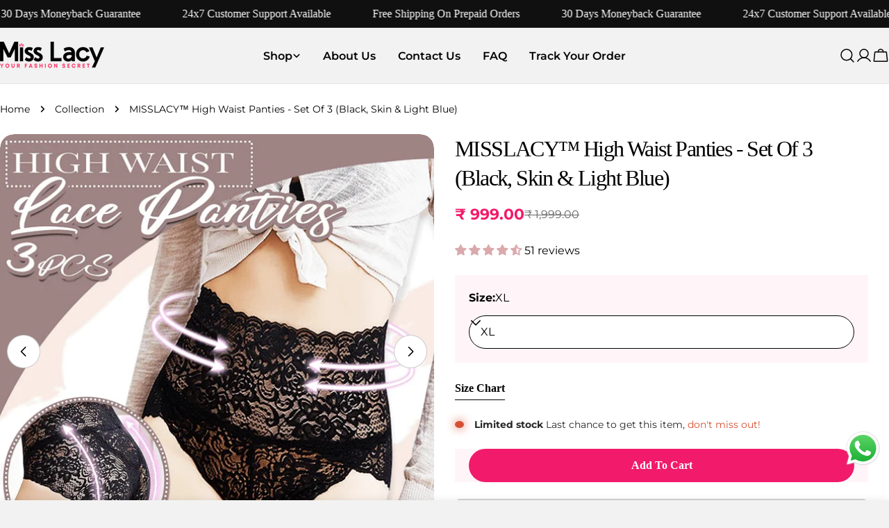

--- FILE ---
content_type: application/javascript
request_url: https://checkout.shopflo.co/latest/assets/page-empty-cart-Bu49xhM-.js
body_size: 894
content:
import{r as y,j as e}from"./react-core-CAQTgCF0.js";import{C as h}from"./cart-components-BRWXfD0o.js";import{P as b,C as g,S as j,U as C}from"./common-components-CEFktTe6.js";import"./upsell-components-BTcTfF-C.js";import{u as N,bL as _,f as v,b as w,ap as E,L as S,c as L,p as k,o as B}from"./lib-1mfMO0Dv.js";import"./sentry-BStZOgeL.js";import{A as D}from"./assests-D581oWU2.js";(function(){try{var t=typeof window<"u"?window:typeof global<"u"?global:typeof globalThis<"u"?globalThis:typeof self<"u"?self:{},r=new t.Error().stack;r&&(t._sentryDebugIds=t._sentryDebugIds||{},t._sentryDebugIds[r]="9ad29cce-eb11-436b-8883-65f45b2ce71b",t._sentryDebugIdIdentifier="sentry-dbid-9ad29cce-eb11-436b-8883-65f45b2ce71b")}catch{}})();function H(){const{t}=N(),[r,c]=y.useState(!1),{isLoading:l}=_(),i=v(),{actions:{setCheckoutModal:f}}=i,{state:{cartMetadata:{metadataLoading:s,ui_attributes:d}}}=w(),{empty_cart_cta_text:n,empty_cart_cta_url:m}=d??{},x=()=>{f("NONE"),k(B.CLOSE_CART_IFRAME,{})},p=e.jsx("div",{className:"relative flex items-center justify-center mt-4",children:e.jsx("span",{className:"px-4 text-gray-dark font-medium before:content-[''] before:absolute before:left-[0] before:right-[55%] before:top-1/2 before:h-[1px] before:bg-gray-light after:content-[''] after:absolute after:left-[55%] after:right-[0] after:top-1/2 after:h-[1px] after:bg-gray-light",children:"OR"})}),o=e.jsx("div",{className:"flex flex-col items-center justify-center",children:e.jsx(b,{buttonText:s?"":n?.length?n:t("continue_shopping"),containerClassName:"p-4",width:"w-[228px]",onClick:()=>{try{const a=new URL(m??"");a.protocol==="http:"&&(a.protocol="https:"),E(a.toString())}catch{x()}},isDisabled:s,isLoading:s})}),u=()=>l||s?e.jsxs(e.Fragment,{children:[e.jsx(C,{}),p,o]}):e.jsxs("div",{className:"flex flex-col items-center justify-center h-full",children:[e.jsxs("div",{className:"flex flex-col items-center space-y-2",children:[e.jsx("img",{src:D,className:"",alt:"cart"}),e.jsx("div",{className:"text-sm font-medium text-coal-light ",children:t("cart_is_empty")})]}),o]});return e.jsxs("div",{className:"items-between flex h-full flex-col bg-white relative","data-sentry-component":"EmptyCart","data-sentry-source-file":"empty-cart.tsx",children:[e.jsx(h,{"data-sentry-element":"CartHeader","data-sentry-source-file":"empty-cart.tsx"}),e.jsx("div",{className:"h-[1px] w-full bg-gray-light"}),s?e.jsx("div",{className:"skeleton-loader sticky top-0 z-20 flex  min-h-[1.875rem]  w-full"}):e.jsx(g,{bannerPosition:S.HEADER}),e.jsx("div",{className:L("flex flex-col flex-1 mx-3 mt-4"),children:u()}),e.jsx("div",{className:"flex-1 flex flex-col items-center justify-end",children:e.jsx("div",{className:"flex justify-center items-center",children:e.jsx(j,{"data-sentry-element":"ShopfloBadge","data-sentry-source-file":"empty-cart.tsx"})})})]})}export{H as E};
//# sourceMappingURL=page-empty-cart-Bu49xhM-.js.map


--- FILE ---
content_type: application/javascript
request_url: https://checkout.shopflo.co/latest/assets/react-ui-Cso1mSO7.js
body_size: 44209
content:
import{R as e,r as l}from"./react-core-CAQTgCF0.js";(function(){try{var t=typeof window<"u"?window:typeof global<"u"?global:typeof globalThis<"u"?globalThis:typeof self<"u"?self:{},a=new t.Error().stack;a&&(t._sentryDebugIds=t._sentryDebugIds||{},t._sentryDebugIds[a]="356babfb-6619-4f2d-86fa-c009f53276f8",t._sentryDebugIdIdentifier="sentry-dbid-356babfb-6619-4f2d-86fa-c009f53276f8")}catch{}})();const z0=new Map([["bold",e.createElement(e.Fragment,null,e.createElement("path",{d:"M228,128a12,12,0,0,1-12,12H69l51.52,51.51a12,12,0,0,1-17,17l-72-72a12,12,0,0,1,0-17l72-72a12,12,0,0,1,17,17L69,116H216A12,12,0,0,1,228,128Z"}))],["duotone",e.createElement(e.Fragment,null,e.createElement("path",{d:"M112,56V200L40,128Z",opacity:"0.2"}),e.createElement("path",{d:"M216,120H120V56a8,8,0,0,0-13.66-5.66l-72,72a8,8,0,0,0,0,11.32l72,72A8,8,0,0,0,120,200V136h96a8,8,0,0,0,0-16ZM104,180.69,51.31,128,104,75.31Z"}))],["fill",e.createElement(e.Fragment,null,e.createElement("path",{d:"M224,128a8,8,0,0,1-8,8H120v64a8,8,0,0,1-13.66,5.66l-72-72a8,8,0,0,1,0-11.32l72-72A8,8,0,0,1,120,56v64h96A8,8,0,0,1,224,128Z"}))],["light",e.createElement(e.Fragment,null,e.createElement("path",{d:"M222,128a6,6,0,0,1-6,6H54.49l61.75,61.76a6,6,0,1,1-8.48,8.48l-72-72a6,6,0,0,1,0-8.48l72-72a6,6,0,0,1,8.48,8.48L54.49,122H216A6,6,0,0,1,222,128Z"}))],["regular",e.createElement(e.Fragment,null,e.createElement("path",{d:"M224,128a8,8,0,0,1-8,8H59.31l58.35,58.34a8,8,0,0,1-11.32,11.32l-72-72a8,8,0,0,1,0-11.32l72-72a8,8,0,0,1,11.32,11.32L59.31,120H216A8,8,0,0,1,224,128Z"}))],["thin",e.createElement(e.Fragment,null,e.createElement("path",{d:"M220,128a4,4,0,0,1-4,4H49.66l65.17,65.17a4,4,0,0,1-5.66,5.66l-72-72a4,4,0,0,1,0-5.66l72-72a4,4,0,0,1,5.66,5.66L49.66,124H216A4,4,0,0,1,220,128Z"}))]]),q0=new Map([["bold",e.createElement(e.Fragment,null,e.createElement("path",{d:"M224.49,136.49l-72,72a12,12,0,0,1-17-17L187,140H40a12,12,0,0,1,0-24H187L135.51,64.48a12,12,0,0,1,17-17l72,72A12,12,0,0,1,224.49,136.49Z"}))],["duotone",e.createElement(e.Fragment,null,e.createElement("path",{d:"M216,128l-72,72V56Z",opacity:"0.2"}),e.createElement("path",{d:"M221.66,122.34l-72-72A8,8,0,0,0,136,56v64H40a8,8,0,0,0,0,16h96v64a8,8,0,0,0,13.66,5.66l72-72A8,8,0,0,0,221.66,122.34ZM152,180.69V75.31L204.69,128Z"}))],["fill",e.createElement(e.Fragment,null,e.createElement("path",{d:"M221.66,133.66l-72,72A8,8,0,0,1,136,200V136H40a8,8,0,0,1,0-16h96V56a8,8,0,0,1,13.66-5.66l72,72A8,8,0,0,1,221.66,133.66Z"}))],["light",e.createElement(e.Fragment,null,e.createElement("path",{d:"M220.24,132.24l-72,72a6,6,0,0,1-8.48-8.48L201.51,134H40a6,6,0,0,1,0-12H201.51L139.76,60.24a6,6,0,0,1,8.48-8.48l72,72A6,6,0,0,1,220.24,132.24Z"}))],["regular",e.createElement(e.Fragment,null,e.createElement("path",{d:"M221.66,133.66l-72,72a8,8,0,0,1-11.32-11.32L196.69,136H40a8,8,0,0,1,0-16H196.69L138.34,61.66a8,8,0,0,1,11.32-11.32l72,72A8,8,0,0,1,221.66,133.66Z"}))],["thin",e.createElement(e.Fragment,null,e.createElement("path",{d:"M218.83,130.83l-72,72a4,4,0,0,1-5.66-5.66L206.34,132H40a4,4,0,0,1,0-8H206.34L141.17,58.83a4,4,0,0,1,5.66-5.66l72,72A4,4,0,0,1,218.83,130.83Z"}))]]),W0=new Map([["bold",e.createElement(e.Fragment,null,e.createElement("path",{d:"M24,108H44v48H32a12,12,0,0,0,0,24H224a12,12,0,0,0,0-24H212V108h20a12,12,0,0,0,6.29-22.22l-104-64a12,12,0,0,0-12.58,0l-104,64A12,12,0,0,0,24,108Zm44,0H92v48H68Zm72,0v48H116V108Zm48,48H164V108h24ZM128,46.09,189.6,84H66.4ZM252,208a12,12,0,0,1-12,12H16a12,12,0,0,1,0-24H240A12,12,0,0,1,252,208Z"}))],["duotone",e.createElement(e.Fragment,null,e.createElement("path",{d:"M232,96H24L128,32Z",opacity:"0.2"}),e.createElement("path",{d:"M24,104H48v64H32a8,8,0,0,0,0,16H224a8,8,0,0,0,0-16H208V104h24a8,8,0,0,0,4.19-14.81l-104-64a8,8,0,0,0-8.38,0l-104,64A8,8,0,0,0,24,104Zm40,0H96v64H64Zm80,0v64H112V104Zm48,64H160V104h32ZM128,41.39,203.74,88H52.26ZM248,208a8,8,0,0,1-8,8H16a8,8,0,0,1,0-16H240A8,8,0,0,1,248,208Z"}))],["fill",e.createElement(e.Fragment,null,e.createElement("path",{d:"M248,208a8,8,0,0,1-8,8H16a8,8,0,0,1,0-16H240A8,8,0,0,1,248,208ZM16.3,98.18a8,8,0,0,1,3.51-9l104-64a8,8,0,0,1,8.38,0l104,64A8,8,0,0,1,232,104H208v64h16a8,8,0,0,1,0,16H32a8,8,0,0,1,0-16H48V104H24A8,8,0,0,1,16.3,98.18ZM144,160a8,8,0,0,0,16,0V112a8,8,0,0,0-16,0Zm-48,0a8,8,0,0,0,16,0V112a8,8,0,0,0-16,0Z"}))],["light",e.createElement(e.Fragment,null,e.createElement("path",{d:"M24,102H50v68H32a6,6,0,0,0,0,12H224a6,6,0,0,0,0-12H206V102h26a6,6,0,0,0,3.14-11.11l-104-64a6,6,0,0,0-6.28,0l-104,64A6,6,0,0,0,24,102Zm38,0H98v68H62Zm84,0v68H110V102Zm48,68H158V102h36ZM128,39l82.8,51H45.2ZM246,208a6,6,0,0,1-6,6H16a6,6,0,0,1,0-12H240A6,6,0,0,1,246,208Z"}))],["regular",e.createElement(e.Fragment,null,e.createElement("path",{d:"M24,104H48v64H32a8,8,0,0,0,0,16H224a8,8,0,0,0,0-16H208V104h24a8,8,0,0,0,4.19-14.81l-104-64a8,8,0,0,0-8.38,0l-104,64A8,8,0,0,0,24,104Zm40,0H96v64H64Zm80,0v64H112V104Zm48,64H160V104h32ZM128,41.39,203.74,88H52.26ZM248,208a8,8,0,0,1-8,8H16a8,8,0,0,1,0-16H240A8,8,0,0,1,248,208Z"}))],["thin",e.createElement(e.Fragment,null,e.createElement("path",{d:"M24,100H52v72H32a4,4,0,0,0,0,8H224a4,4,0,0,0,0-8H204V100h28a4,4,0,0,0,2.1-7.41l-104-64a4,4,0,0,0-4.2,0l-104,64A4,4,0,0,0,24,100Zm36,0h40v72H60Zm88,0v72H108V100Zm48,72H156V100h40ZM128,36.7,217.87,92H38.13ZM244,208a4,4,0,0,1-4,4H16a4,4,0,0,1,0-8H240A4,4,0,0,1,244,208Z"}))]]),G0=new Map([["bold",e.createElement(e.Fragment,null,e.createElement("path",{d:"M184,28H72A20,20,0,0,0,52,48V224a12,12,0,0,0,18.36,10.18l57.63-36,57.65,36A12,12,0,0,0,204,224V48A20,20,0,0,0,184,28Zm-4,174.35-45.65-28.53a12,12,0,0,0-12.72,0L76,202.35V52H180Z"}))],["duotone",e.createElement(e.Fragment,null,e.createElement("path",{d:"M192,48V224l-64-40L64,224V48a8,8,0,0,1,8-8H184A8,8,0,0,1,192,48Z",opacity:"0.2"}),e.createElement("path",{d:"M184,32H72A16,16,0,0,0,56,48V224a8,8,0,0,0,12.24,6.78L128,193.43l59.77,37.35A8,8,0,0,0,200,224V48A16,16,0,0,0,184,32Zm0,177.57-51.77-32.35a8,8,0,0,0-8.48,0L72,209.57V48H184Z"}))],["fill",e.createElement(e.Fragment,null,e.createElement("path",{d:"M184,32H72A16,16,0,0,0,56,48V224a8,8,0,0,0,12.24,6.78L128,193.43l59.77,37.35A8,8,0,0,0,200,224V48A16,16,0,0,0,184,32Z"}))],["light",e.createElement(e.Fragment,null,e.createElement("path",{d:"M184,34H72A14,14,0,0,0,58,48V224a6,6,0,0,0,9.18,5.09l60.81-38,60.83,38A6,6,0,0,0,198,224V48A14,14,0,0,0,184,34Zm2,179.17-54.83-34.26a6,6,0,0,0-6.36,0L70,213.17V48a2,2,0,0,1,2-2H184a2,2,0,0,1,2,2Z"}))],["regular",e.createElement(e.Fragment,null,e.createElement("path",{d:"M184,32H72A16,16,0,0,0,56,48V224a8,8,0,0,0,12.24,6.78L128,193.43l59.77,37.35A8,8,0,0,0,200,224V48A16,16,0,0,0,184,32Zm0,177.57-51.77-32.35a8,8,0,0,0-8.48,0L72,209.57V48H184Z"}))],["thin",e.createElement(e.Fragment,null,e.createElement("path",{d:"M184,36H72A12,12,0,0,0,60,48V224a4,4,0,0,0,6.12,3.39L128,188.72l61.89,38.67A4,4,0,0,0,192,228a4.06,4.06,0,0,0,1.94-.5A4,4,0,0,0,196,224V48A12,12,0,0,0,184,36Zm4,180.78-57.89-36.17a4,4,0,0,0-4.24,0L68,216.78V48a4,4,0,0,1,4-4H184a4,4,0,0,1,4,4Z"}))]]),Q0=new Map([["bold",e.createElement(e.Fragment,null,e.createElement("path",{d:"M100,100a12,12,0,0,1,12-12h32a12,12,0,0,1,0,24H112A12,12,0,0,1,100,100ZM236,68V196a20,20,0,0,1-20,20H40a20,20,0,0,1-20-20V68A20,20,0,0,1,40,48H76V40a28,28,0,0,1,28-28h48a28,28,0,0,1,28,28v8h36A20,20,0,0,1,236,68ZM100,48h56V40a4,4,0,0,0-4-4H104a4,4,0,0,0-4,4ZM44,72v35.23A180.06,180.06,0,0,0,128,128a180,180,0,0,0,84-20.78V72ZM212,192V133.94A204.27,204.27,0,0,1,128,152a204.21,204.21,0,0,1-84-18.06V192Z"}))],["duotone",e.createElement(e.Fragment,null,e.createElement("path",{d:"M224,118.31V200a8,8,0,0,1-8,8H40a8,8,0,0,1-8-8V118.31h0A191.14,191.14,0,0,0,128,144,191.08,191.08,0,0,0,224,118.31Z",opacity:"0.2"}),e.createElement("path",{d:"M104,112a8,8,0,0,1,8-8h32a8,8,0,0,1,0,16H112A8,8,0,0,1,104,112ZM232,72V200a16,16,0,0,1-16,16H40a16,16,0,0,1-16-16V72A16,16,0,0,1,40,56H80V48a24,24,0,0,1,24-24h48a24,24,0,0,1,24,24v8h40A16,16,0,0,1,232,72ZM96,56h64V48a8,8,0,0,0-8-8H104a8,8,0,0,0-8,8ZM40,72v41.62A184.07,184.07,0,0,0,128,136a184,184,0,0,0,88-22.39V72ZM216,200V131.63A200.25,200.25,0,0,1,128,152a200.19,200.19,0,0,1-88-20.36V200H216Z"}))],["fill",e.createElement(e.Fragment,null,e.createElement("path",{d:"M152,112a8,8,0,0,1-8,8H112a8,8,0,0,1,0-16h32A8,8,0,0,1,152,112Zm80-40V200a16,16,0,0,1-16,16H40a16,16,0,0,1-16-16V72A16,16,0,0,1,40,56H80V48a24,24,0,0,1,24-24h48a24,24,0,0,1,24,24v8h40A16,16,0,0,1,232,72ZM96,56h64V48a8,8,0,0,0-8-8H104a8,8,0,0,0-8,8Zm120,57.61V72H40v41.61A184,184,0,0,0,128,136,184,184,0,0,0,216,113.61Z"}))],["light",e.createElement(e.Fragment,null,e.createElement("path",{d:"M106,112a6,6,0,0,1,6-6h32a6,6,0,0,1,0,12H112A6,6,0,0,1,106,112ZM230,72V200a14,14,0,0,1-14,14H40a14,14,0,0,1-14-14V72A14,14,0,0,1,40,58H82V48a22,22,0,0,1,22-22h48a22,22,0,0,1,22,22V58h42A14,14,0,0,1,230,72ZM94,58h68V48a10,10,0,0,0-10-10H104A10,10,0,0,0,94,48ZM38,72v42.79A186,186,0,0,0,128,138a185.91,185.91,0,0,0,90-23.22V72a2,2,0,0,0-2-2H40A2,2,0,0,0,38,72ZM218,200V128.37A198.12,198.12,0,0,1,128,150a198.05,198.05,0,0,1-90-21.62V200a2,2,0,0,0,2,2H216A2,2,0,0,0,218,200Z"}))],["regular",e.createElement(e.Fragment,null,e.createElement("path",{d:"M216,56H176V48a24,24,0,0,0-24-24H104A24,24,0,0,0,80,48v8H40A16,16,0,0,0,24,72V200a16,16,0,0,0,16,16H216a16,16,0,0,0,16-16V72A16,16,0,0,0,216,56ZM96,48a8,8,0,0,1,8-8h48a8,8,0,0,1,8,8v8H96ZM216,72v41.61A184,184,0,0,1,128,136a184.07,184.07,0,0,1-88-22.38V72Zm0,128H40V131.64A200.19,200.19,0,0,0,128,152a200.25,200.25,0,0,0,88-20.37V200ZM104,112a8,8,0,0,1,8-8h32a8,8,0,0,1,0,16H112A8,8,0,0,1,104,112Z"}))],["thin",e.createElement(e.Fragment,null,e.createElement("path",{d:"M108,112a4,4,0,0,1,4-4h32a4,4,0,0,1,0,8H112A4,4,0,0,1,108,112ZM228,72V200a12,12,0,0,1-12,12H40a12,12,0,0,1-12-12V72A12,12,0,0,1,40,60H84V48a20,20,0,0,1,20-20h48a20,20,0,0,1,20,20V60h44A12,12,0,0,1,228,72ZM92,60h72V48a12,12,0,0,0-12-12H104A12,12,0,0,0,92,48ZM36,72v44a188,188,0,0,0,92,24,188,188,0,0,0,92-24V72a4,4,0,0,0-4-4H40A4,4,0,0,0,36,72ZM220,200V125.1A196.06,196.06,0,0,1,128,148a196,196,0,0,1-92-22.9V200a4,4,0,0,0,4,4H216A4,4,0,0,0,220,200Z"}))]]),U0=new Map([["bold",e.createElement(e.Fragment,null,e.createElement("path",{d:"M208,28H188V24a12,12,0,0,0-24,0v4H92V24a12,12,0,0,0-24,0v4H48A20,20,0,0,0,28,48V208a20,20,0,0,0,20,20H208a20,20,0,0,0,20-20V48A20,20,0,0,0,208,28ZM68,52a12,12,0,0,0,24,0h72a12,12,0,0,0,24,0h16V76H52V52ZM52,204V100H204V204Zm92-76a16,16,0,1,1-16-16A16,16,0,0,1,144,128Zm48,0a16,16,0,1,1-16-16A16,16,0,0,1,192,128ZM96,176a16,16,0,1,1-16-16A16,16,0,0,1,96,176Zm48,0a16,16,0,1,1-16-16A16,16,0,0,1,144,176Zm48,0a16,16,0,1,1-16-16A16,16,0,0,1,192,176Z"}))],["duotone",e.createElement(e.Fragment,null,e.createElement("path",{d:"M216,48V88H40V48a8,8,0,0,1,8-8H208A8,8,0,0,1,216,48Z",opacity:"0.2"}),e.createElement("path",{d:"M208,32H184V24a8,8,0,0,0-16,0v8H88V24a8,8,0,0,0-16,0v8H48A16,16,0,0,0,32,48V208a16,16,0,0,0,16,16H208a16,16,0,0,0,16-16V48A16,16,0,0,0,208,32ZM72,48v8a8,8,0,0,0,16,0V48h80v8a8,8,0,0,0,16,0V48h24V80H48V48ZM208,208H48V96H208V208Zm-68-76a12,12,0,1,1-12-12A12,12,0,0,1,140,132Zm44,0a12,12,0,1,1-12-12A12,12,0,0,1,184,132ZM96,172a12,12,0,1,1-12-12A12,12,0,0,1,96,172Zm44,0a12,12,0,1,1-12-12A12,12,0,0,1,140,172Zm44,0a12,12,0,1,1-12-12A12,12,0,0,1,184,172Z"}))],["fill",e.createElement(e.Fragment,null,e.createElement("path",{d:"M208,32H184V24a8,8,0,0,0-16,0v8H88V24a8,8,0,0,0-16,0v8H48A16,16,0,0,0,32,48V208a16,16,0,0,0,16,16H208a16,16,0,0,0,16-16V48A16,16,0,0,0,208,32ZM84,184a12,12,0,1,1,12-12A12,12,0,0,1,84,184Zm44,0a12,12,0,1,1,12-12A12,12,0,0,1,128,184Zm0-40a12,12,0,1,1,12-12A12,12,0,0,1,128,144Zm44,40a12,12,0,1,1,12-12A12,12,0,0,1,172,184Zm0-40a12,12,0,1,1,12-12A12,12,0,0,1,172,144Zm36-64H48V48H72v8a8,8,0,0,0,16,0V48h80v8a8,8,0,0,0,16,0V48h24Z"}))],["light",e.createElement(e.Fragment,null,e.createElement("path",{d:"M208,34H182V24a6,6,0,0,0-12,0V34H86V24a6,6,0,0,0-12,0V34H48A14,14,0,0,0,34,48V208a14,14,0,0,0,14,14H208a14,14,0,0,0,14-14V48A14,14,0,0,0,208,34ZM48,46H74V56a6,6,0,0,0,12,0V46h84V56a6,6,0,0,0,12,0V46h26a2,2,0,0,1,2,2V82H46V48A2,2,0,0,1,48,46ZM208,210H48a2,2,0,0,1-2-2V94H210V208A2,2,0,0,1,208,210Zm-70-78a10,10,0,1,1-10-10A10,10,0,0,1,138,132Zm44,0a10,10,0,1,1-10-10A10,10,0,0,1,182,132ZM94,172a10,10,0,1,1-10-10A10,10,0,0,1,94,172Zm44,0a10,10,0,1,1-10-10A10,10,0,0,1,138,172Zm44,0a10,10,0,1,1-10-10A10,10,0,0,1,182,172Z"}))],["regular",e.createElement(e.Fragment,null,e.createElement("path",{d:"M208,32H184V24a8,8,0,0,0-16,0v8H88V24a8,8,0,0,0-16,0v8H48A16,16,0,0,0,32,48V208a16,16,0,0,0,16,16H208a16,16,0,0,0,16-16V48A16,16,0,0,0,208,32ZM72,48v8a8,8,0,0,0,16,0V48h80v8a8,8,0,0,0,16,0V48h24V80H48V48ZM208,208H48V96H208V208Zm-68-76a12,12,0,1,1-12-12A12,12,0,0,1,140,132Zm44,0a12,12,0,1,1-12-12A12,12,0,0,1,184,132ZM96,172a12,12,0,1,1-12-12A12,12,0,0,1,96,172Zm44,0a12,12,0,1,1-12-12A12,12,0,0,1,140,172Zm44,0a12,12,0,1,1-12-12A12,12,0,0,1,184,172Z"}))],["thin",e.createElement(e.Fragment,null,e.createElement("path",{d:"M208,36H180V24a4,4,0,0,0-8,0V36H84V24a4,4,0,0,0-8,0V36H48A12,12,0,0,0,36,48V208a12,12,0,0,0,12,12H208a12,12,0,0,0,12-12V48A12,12,0,0,0,208,36ZM48,44H76V56a4,4,0,0,0,8,0V44h88V56a4,4,0,0,0,8,0V44h28a4,4,0,0,1,4,4V84H44V48A4,4,0,0,1,48,44ZM208,212H48a4,4,0,0,1-4-4V92H212V208A4,4,0,0,1,208,212Zm-72-80a8,8,0,1,1-8-8A8,8,0,0,1,136,132Zm44,0a8,8,0,1,1-8-8A8,8,0,0,1,180,132ZM92,172a8,8,0,1,1-8-8A8,8,0,0,1,92,172Zm44,0a8,8,0,1,1-8-8A8,8,0,0,1,136,172Zm44,0a8,8,0,1,1-8-8A8,8,0,0,1,180,172Z"}))]]),K0=new Map([["bold",e.createElement(e.Fragment,null,e.createElement("path",{d:"M216.49,104.49l-80,80a12,12,0,0,1-17,0l-80-80a12,12,0,0,1,17-17L128,159l71.51-71.52a12,12,0,0,1,17,17Z"}))],["duotone",e.createElement(e.Fragment,null,e.createElement("path",{d:"M208,96l-80,80L48,96Z",opacity:"0.2"}),e.createElement("path",{d:"M215.39,92.94A8,8,0,0,0,208,88H48a8,8,0,0,0-5.66,13.66l80,80a8,8,0,0,0,11.32,0l80-80A8,8,0,0,0,215.39,92.94ZM128,164.69,67.31,104H188.69Z"}))],["fill",e.createElement(e.Fragment,null,e.createElement("path",{d:"M213.66,101.66l-80,80a8,8,0,0,1-11.32,0l-80-80A8,8,0,0,1,48,88H208a8,8,0,0,1,5.66,13.66Z"}))],["light",e.createElement(e.Fragment,null,e.createElement("path",{d:"M212.24,100.24l-80,80a6,6,0,0,1-8.48,0l-80-80a6,6,0,0,1,8.48-8.48L128,167.51l75.76-75.75a6,6,0,0,1,8.48,8.48Z"}))],["regular",e.createElement(e.Fragment,null,e.createElement("path",{d:"M213.66,101.66l-80,80a8,8,0,0,1-11.32,0l-80-80A8,8,0,0,1,53.66,90.34L128,164.69l74.34-74.35a8,8,0,0,1,11.32,11.32Z"}))],["thin",e.createElement(e.Fragment,null,e.createElement("path",{d:"M210.83,98.83l-80,80a4,4,0,0,1-5.66,0l-80-80a4,4,0,0,1,5.66-5.66L128,170.34l77.17-77.17a4,4,0,1,1,5.66,5.66Z"}))]]),X0=new Map([["bold",e.createElement(e.Fragment,null,e.createElement("path",{d:"M168.49,199.51a12,12,0,0,1-17,17l-80-80a12,12,0,0,1,0-17l80-80a12,12,0,0,1,17,17L97,128Z"}))],["duotone",e.createElement(e.Fragment,null,e.createElement("path",{d:"M160,48V208L80,128Z",opacity:"0.2"}),e.createElement("path",{d:"M163.06,40.61a8,8,0,0,0-8.72,1.73l-80,80a8,8,0,0,0,0,11.32l80,80A8,8,0,0,0,168,208V48A8,8,0,0,0,163.06,40.61ZM152,188.69,91.31,128,152,67.31Z"}))],["fill",e.createElement(e.Fragment,null,e.createElement("path",{d:"M168,48V208a8,8,0,0,1-13.66,5.66l-80-80a8,8,0,0,1,0-11.32l80-80A8,8,0,0,1,168,48Z"}))],["light",e.createElement(e.Fragment,null,e.createElement("path",{d:"M164.24,203.76a6,6,0,1,1-8.48,8.48l-80-80a6,6,0,0,1,0-8.48l80-80a6,6,0,0,1,8.48,8.48L88.49,128Z"}))],["regular",e.createElement(e.Fragment,null,e.createElement("path",{d:"M165.66,202.34a8,8,0,0,1-11.32,11.32l-80-80a8,8,0,0,1,0-11.32l80-80a8,8,0,0,1,11.32,11.32L91.31,128Z"}))],["thin",e.createElement(e.Fragment,null,e.createElement("path",{d:"M162.83,205.17a4,4,0,0,1-5.66,5.66l-80-80a4,4,0,0,1,0-5.66l80-80a4,4,0,1,1,5.66,5.66L85.66,128Z"}))]]),J0=new Map([["bold",e.createElement(e.Fragment,null,e.createElement("path",{d:"M184.49,136.49l-80,80a12,12,0,0,1-17-17L159,128,87.51,56.49a12,12,0,1,1,17-17l80,80A12,12,0,0,1,184.49,136.49Z"}))],["duotone",e.createElement(e.Fragment,null,e.createElement("path",{d:"M176,128,96,208V48Z",opacity:"0.2"}),e.createElement("path",{d:"M181.66,122.34l-80-80A8,8,0,0,0,88,48V208a8,8,0,0,0,13.66,5.66l80-80A8,8,0,0,0,181.66,122.34ZM104,188.69V67.31L164.69,128Z"}))],["fill",e.createElement(e.Fragment,null,e.createElement("path",{d:"M181.66,133.66l-80,80A8,8,0,0,1,88,208V48a8,8,0,0,1,13.66-5.66l80,80A8,8,0,0,1,181.66,133.66Z"}))],["light",e.createElement(e.Fragment,null,e.createElement("path",{d:"M180.24,132.24l-80,80a6,6,0,0,1-8.48-8.48L167.51,128,91.76,52.24a6,6,0,0,1,8.48-8.48l80,80A6,6,0,0,1,180.24,132.24Z"}))],["regular",e.createElement(e.Fragment,null,e.createElement("path",{d:"M181.66,133.66l-80,80a8,8,0,0,1-11.32-11.32L164.69,128,90.34,53.66a8,8,0,0,1,11.32-11.32l80,80A8,8,0,0,1,181.66,133.66Z"}))],["thin",e.createElement(e.Fragment,null,e.createElement("path",{d:"M178.83,130.83l-80,80a4,4,0,0,1-5.66-5.66L170.34,128,93.17,50.83a4,4,0,0,1,5.66-5.66l80,80A4,4,0,0,1,178.83,130.83Z"}))]]),_0=new Map([["bold",e.createElement(e.Fragment,null,e.createElement("path",{d:"M216.49,168.49a12,12,0,0,1-17,0L128,97,56.49,168.49a12,12,0,0,1-17-17l80-80a12,12,0,0,1,17,0l80,80A12,12,0,0,1,216.49,168.49Z"}))],["duotone",e.createElement(e.Fragment,null,e.createElement("path",{d:"M208,160H48l80-80Z",opacity:"0.2"}),e.createElement("path",{d:"M213.66,154.34l-80-80a8,8,0,0,0-11.32,0l-80,80A8,8,0,0,0,48,168H208a8,8,0,0,0,5.66-13.66ZM67.31,152,128,91.31,188.69,152Z"}))],["fill",e.createElement(e.Fragment,null,e.createElement("path",{d:"M215.39,163.06A8,8,0,0,1,208,168H48a8,8,0,0,1-5.66-13.66l80-80a8,8,0,0,1,11.32,0l80,80A8,8,0,0,1,215.39,163.06Z"}))],["light",e.createElement(e.Fragment,null,e.createElement("path",{d:"M212.24,164.24a6,6,0,0,1-8.48,0L128,88.49,52.24,164.24a6,6,0,0,1-8.48-8.48l80-80a6,6,0,0,1,8.48,0l80,80A6,6,0,0,1,212.24,164.24Z"}))],["regular",e.createElement(e.Fragment,null,e.createElement("path",{d:"M213.66,165.66a8,8,0,0,1-11.32,0L128,91.31,53.66,165.66a8,8,0,0,1-11.32-11.32l80-80a8,8,0,0,1,11.32,0l80,80A8,8,0,0,1,213.66,165.66Z"}))],["thin",e.createElement(e.Fragment,null,e.createElement("path",{d:"M210.83,162.83a4,4,0,0,1-5.66,0L128,85.66,50.83,162.83a4,4,0,0,1-5.66-5.66l80-80a4,4,0,0,1,5.66,0l80,80A4,4,0,0,1,210.83,162.83Z"}))]]),Y0=new Map([["bold",e.createElement(e.Fragment,null,e.createElement("path",{d:"M232.49,80.49l-128,128a12,12,0,0,1-17,0l-56-56a12,12,0,1,1,17-17L96,183,215.51,63.51a12,12,0,0,1,17,17Z"}))],["duotone",e.createElement(e.Fragment,null,e.createElement("path",{d:"M232,56V200a16,16,0,0,1-16,16H40a16,16,0,0,1-16-16V56A16,16,0,0,1,40,40H216A16,16,0,0,1,232,56Z",opacity:"0.2"}),e.createElement("path",{d:"M205.66,85.66l-96,96a8,8,0,0,1-11.32,0l-40-40a8,8,0,0,1,11.32-11.32L104,164.69l90.34-90.35a8,8,0,0,1,11.32,11.32Z"}))],["fill",e.createElement(e.Fragment,null,e.createElement("path",{d:"M216,40H40A16,16,0,0,0,24,56V200a16,16,0,0,0,16,16H216a16,16,0,0,0,16-16V56A16,16,0,0,0,216,40ZM205.66,85.66l-96,96a8,8,0,0,1-11.32,0l-40-40a8,8,0,0,1,11.32-11.32L104,164.69l90.34-90.35a8,8,0,0,1,11.32,11.32Z"}))],["light",e.createElement(e.Fragment,null,e.createElement("path",{d:"M228.24,76.24l-128,128a6,6,0,0,1-8.48,0l-56-56a6,6,0,0,1,8.48-8.48L96,191.51,219.76,67.76a6,6,0,0,1,8.48,8.48Z"}))],["regular",e.createElement(e.Fragment,null,e.createElement("path",{d:"M229.66,77.66l-128,128a8,8,0,0,1-11.32,0l-56-56a8,8,0,0,1,11.32-11.32L96,188.69,218.34,66.34a8,8,0,0,1,11.32,11.32Z"}))],["thin",e.createElement(e.Fragment,null,e.createElement("path",{d:"M226.83,74.83l-128,128a4,4,0,0,1-5.66,0l-56-56a4,4,0,0,1,5.66-5.66L96,194.34,221.17,69.17a4,4,0,1,1,5.66,5.66Z"}))]]),e2=new Map([["bold",e.createElement(e.Fragment,null,e.createElement("path",{d:"M176.49,95.51a12,12,0,0,1,0,17l-56,56a12,12,0,0,1-17,0l-24-24a12,12,0,1,1,17-17L112,143l47.51-47.52A12,12,0,0,1,176.49,95.51ZM236,128A108,108,0,1,1,128,20,108.12,108.12,0,0,1,236,128Zm-24,0a84,84,0,1,0-84,84A84.09,84.09,0,0,0,212,128Z"}))],["duotone",e.createElement(e.Fragment,null,e.createElement("path",{d:"M224,128a96,96,0,1,1-96-96A96,96,0,0,1,224,128Z",opacity:"0.2"}),e.createElement("path",{d:"M173.66,98.34a8,8,0,0,1,0,11.32l-56,56a8,8,0,0,1-11.32,0l-24-24a8,8,0,0,1,11.32-11.32L112,148.69l50.34-50.35A8,8,0,0,1,173.66,98.34ZM232,128A104,104,0,1,1,128,24,104.11,104.11,0,0,1,232,128Zm-16,0a88,88,0,1,0-88,88A88.1,88.1,0,0,0,216,128Z"}))],["fill",e.createElement(e.Fragment,null,e.createElement("path",{d:"M128,24A104,104,0,1,0,232,128,104.11,104.11,0,0,0,128,24Zm45.66,85.66-56,56a8,8,0,0,1-11.32,0l-24-24a8,8,0,0,1,11.32-11.32L112,148.69l50.34-50.35a8,8,0,0,1,11.32,11.32Z"}))],["light",e.createElement(e.Fragment,null,e.createElement("path",{d:"M172.24,99.76a6,6,0,0,1,0,8.48l-56,56a6,6,0,0,1-8.48,0l-24-24a6,6,0,0,1,8.48-8.48L112,151.51l51.76-51.75A6,6,0,0,1,172.24,99.76ZM230,128A102,102,0,1,1,128,26,102.12,102.12,0,0,1,230,128Zm-12,0a90,90,0,1,0-90,90A90.1,90.1,0,0,0,218,128Z"}))],["regular",e.createElement(e.Fragment,null,e.createElement("path",{d:"M173.66,98.34a8,8,0,0,1,0,11.32l-56,56a8,8,0,0,1-11.32,0l-24-24a8,8,0,0,1,11.32-11.32L112,148.69l50.34-50.35A8,8,0,0,1,173.66,98.34ZM232,128A104,104,0,1,1,128,24,104.11,104.11,0,0,1,232,128Zm-16,0a88,88,0,1,0-88,88A88.1,88.1,0,0,0,216,128Z"}))],["thin",e.createElement(e.Fragment,null,e.createElement("path",{d:"M170.83,101.17a4,4,0,0,1,0,5.66l-56,56a4,4,0,0,1-5.66,0l-24-24a4,4,0,0,1,5.66-5.66L112,154.34l53.17-53.17A4,4,0,0,1,170.83,101.17ZM228,128A100,100,0,1,1,128,28,100.11,100.11,0,0,1,228,128Zm-8,0a92,92,0,1,0-92,92A92.1,92.1,0,0,0,220,128Z"}))]]),a2=new Map([["bold",e.createElement(e.Fragment,null,e.createElement("path",{d:"M140,80v41.21l34.17,20.5a12,12,0,1,1-12.34,20.58l-40-24A12,12,0,0,1,116,128V80a12,12,0,0,1,24,0Zm84-28a12,12,0,0,0-12,12v7.37c-4.21-4.67-8.58-9.31-13.29-14.08a100,100,0,1,0-2.07,143.44,12,12,0,0,0-16.48-17.46,76,76,0,1,1,1.53-109.06C187.61,80.2,193,86,198.23,92H184a12,12,0,0,0,0,24h40a12,12,0,0,0,12-12V64A12,12,0,0,0,224,52Z"}))],["duotone",e.createElement(e.Fragment,null,e.createElement("path",{d:"M216,128a88,88,0,1,1-88-88A88,88,0,0,1,216,128Z",opacity:"0.2"}),e.createElement("path",{d:"M136,80v43.47l36.12,21.67a8,8,0,0,1-8.24,13.72l-40-24A8,8,0,0,1,120,128V80a8,8,0,0,1,16,0Zm88-24a8,8,0,0,0-8,8V82c-6.35-7.36-12.83-14.45-20.12-21.83a96,96,0,1,0-2,137.7,8,8,0,0,0-11-11.64A80,80,0,1,1,184.54,71.4C192.68,79.64,199.81,87.58,207,96H184a8,8,0,0,0,0,16h40a8,8,0,0,0,8-8V64A8,8,0,0,0,224,56Z"}))],["fill",e.createElement(e.Fragment,null,e.createElement("path",{d:"M136,80v43.47l36.12,21.67a8,8,0,0,1-8.24,13.72l-40-24A8,8,0,0,1,120,128V80a8,8,0,0,1,16,0Zm91.06-23.39a8,8,0,0,0-8.72,1.73L206,70.71c-3.23-3.51-6.56-7-10.1-10.59a96,96,0,1,0-2,137.7,8,8,0,0,0-11-11.64A80,80,0,1,1,184.54,71.4c3.54,3.58,6.87,7.1,10.11,10.63L178.34,98.34A8,8,0,0,0,184,112h40a8,8,0,0,0,8-8V64A8,8,0,0,0,227.06,56.61Z"}))],["light",e.createElement(e.Fragment,null,e.createElement("path",{d:"M134,80v44.6l37.09,22.25a6,6,0,0,1-6.18,10.3l-40-24A6,6,0,0,1,122,128V80a6,6,0,0,1,12,0Zm90-22a6,6,0,0,0-6,6V87.36c-7.48-8.83-14.94-17.13-23.53-25.83a94,94,0,1,0-1.95,134.83,6,6,0,0,0-8.24-8.72A82,82,0,1,1,186,70c9.24,9.36,17.18,18.3,25.31,28H184a6,6,0,0,0,0,12h40a6,6,0,0,0,6-6V64A6,6,0,0,0,224,58Z"}))],["regular",e.createElement(e.Fragment,null,e.createElement("path",{d:"M136,80v43.47l36.12,21.67a8,8,0,0,1-8.24,13.72l-40-24A8,8,0,0,1,120,128V80a8,8,0,0,1,16,0Zm88-24a8,8,0,0,0-8,8V82c-6.35-7.36-12.83-14.45-20.12-21.83a96,96,0,1,0-2,137.7,8,8,0,0,0-11-11.64A80,80,0,1,1,184.54,71.4C192.68,79.64,199.81,87.58,207,96H184a8,8,0,0,0,0,16h40a8,8,0,0,0,8-8V64A8,8,0,0,0,224,56Z"}))],["thin",e.createElement(e.Fragment,null,e.createElement("path",{d:"M132,80v45.74l38.06,22.83a4,4,0,0,1-4.12,6.86l-40-24A4,4,0,0,1,124,128V80a4,4,0,0,1,8,0Zm92-20a4,4,0,0,0-4,4V92.85C211.33,82.46,203,73,193.05,63a92,92,0,1,0-1.9,132,4,4,0,0,0-5.5-5.82,84,84,0,1,1,1.73-120.5C197.7,79,206.39,89,215.53,100H184a4,4,0,0,0,0,8h40a4,4,0,0,0,4-4V64A4,4,0,0,0,224,60Z"}))]]),t2=new Map([["bold",e.createElement(e.Fragment,null,e.createElement("path",{d:"M188,86.11V84c0-14.62-10.83-27.55-30.51-36.4C140.87,40.12,119,36,96,36S51.13,40.12,34.51,47.6C14.83,56.45,4,69.38,4,84v40c0,14.62,10.83,27.55,30.51,36.4A131.67,131.67,0,0,0,68,169.88V172c0,14.62,10.83,27.55,30.51,36.4C115.13,215.88,137,220,160,220s44.87-4.12,61.49-11.6C241.17,199.55,252,186.62,252,172V132C252,109.86,226.71,92.08,188,86.11ZM228,132c0,7.75-21.77,22.48-61.81,23.88C180.33,147.4,188,136.3,188,124V110.44C213.88,115.15,228,125.48,228,132ZM107.37,147.63c-3.63.24-7.42.37-11.37.37-5.08,0-9.89-.22-14.43-.61a10.94,10.94,0,0,0-1.14-.09c-1.51-.14-3-.3-4.43-.48V130.93A187,187,0,0,0,96,132a187,187,0,0,0,20-1.07v15.89c-2.49.3-5.07.56-7.75.75C108,147.58,107.66,147.6,107.37,147.63ZM164,117.14V124c0,4.78-8.28,12.21-24,17.54v-15a115.32,115.32,0,0,0,17.49-6.13Q160.93,118.86,164,117.14ZM96,60c44,0,68,15.85,68,24s-24,24-68,24S28,92.15,28,84,52,60,96,60ZM28,124v-6.86q3.08,1.71,6.51,3.26A115.32,115.32,0,0,0,52,126.53v15C36.28,136.21,28,128.78,28,124Zm64,48v0c1.33,0,2.66,0,4,0q5.44,0,10.77-.32,4.45,1.57,9.23,2.86v15C100.28,184.21,92,176.78,92,172Zm48,22.82V178.94A186.45,186.45,0,0,0,160,180a187,187,0,0,0,20-1.07v15.89a170.08,170.08,0,0,1-40,0Zm64-5.28v-15a115.32,115.32,0,0,0,17.49-6.13q3.44-1.54,6.51-3.26V172C228,176.78,219.72,184.21,204,189.54Z"}))],["duotone",e.createElement(e.Fragment,null,e.createElement("path",{d:"M240,132c0,19.88-35.82,36-80,36-19.6,0-37.56-3.17-51.47-8.44h0C146.76,156.85,176,142,176,124V96.72h0C212.52,100.06,240,114.58,240,132ZM176,84c0-19.88-35.82-36-80-36S16,64.12,16,84s35.82,36,80,36S176,103.88,176,84Z",opacity:"0.2"}),e.createElement("path",{d:"M184,89.57V84c0-25.08-37.83-44-88-44S8,58.92,8,84v40c0,20.89,26.25,37.49,64,42.46V172c0,25.08,37.83,44,88,44s88-18.92,88-44V132C248,111.3,222.58,94.68,184,89.57ZM232,132c0,13.22-30.79,28-72,28-3.73,0-7.43-.13-11.08-.37C170.49,151.77,184,139,184,124V105.74C213.87,110.19,232,122.27,232,132ZM72,150.25V126.46A183.74,183.74,0,0,0,96,128a183.74,183.74,0,0,0,24-1.54v23.79A163,163,0,0,1,96,152,163,163,0,0,1,72,150.25Zm96-40.32V124c0,8.39-12.41,17.4-32,22.87V123.5C148.91,120.37,159.84,115.71,168,109.93ZM96,56c41.21,0,72,14.78,72,28s-30.79,28-72,28S24,97.22,24,84,54.79,56,96,56ZM24,124V109.93c8.16,5.78,19.09,10.44,32,13.57v23.37C36.41,141.4,24,132.39,24,124Zm64,48v-4.17c2.63.1,5.29.17,8,.17,3.88,0,7.67-.13,11.39-.35A121.92,121.92,0,0,0,120,171.41v23.46C100.41,189.4,88,180.39,88,172Zm48,26.25V174.4a179.48,179.48,0,0,0,24,1.6,183.74,183.74,0,0,0,24-1.54v23.79a165.45,165.45,0,0,1-48,0Zm64-3.38V171.5c12.91-3.13,23.84-7.79,32-13.57V172C232,180.39,219.59,189.4,200,194.87Z"}))],["fill",e.createElement(e.Fragment,null,e.createElement("path",{d:"M184,89.57V84c0-25.08-37.83-44-88-44S8,58.92,8,84v40c0,20.89,26.25,37.49,64,42.46V172c0,25.08,37.83,44,88,44s88-18.92,88-44V132C248,111.3,222.58,94.68,184,89.57ZM56,146.87C36.41,141.4,24,132.39,24,124V109.93c8.16,5.78,19.09,10.44,32,13.57Zm80-23.37c12.91-3.13,23.84-7.79,32-13.57V124c0,8.39-12.41,17.4-32,22.87Zm-16,71.37C100.41,189.4,88,180.39,88,172v-4.17c2.63.1,5.29.17,8,.17,3.88,0,7.67-.13,11.39-.35A121.92,121.92,0,0,0,120,171.41Zm0-44.62A163,163,0,0,1,96,152a163,163,0,0,1-24-1.75V126.46A183.74,183.74,0,0,0,96,128a183.74,183.74,0,0,0,24-1.54Zm64,48a165.45,165.45,0,0,1-48,0V174.4a179.48,179.48,0,0,0,24,1.6,183.74,183.74,0,0,0,24-1.54ZM232,172c0,8.39-12.41,17.4-32,22.87V171.5c12.91-3.13,23.84-7.79,32-13.57Z"}))],["light",e.createElement(e.Fragment,null,e.createElement("path",{d:"M224.56,103.81C213.43,97.75,198.47,93.39,182,91.34V84c0-12.12-9.58-23.1-27-30.93C139.16,45.93,118.2,42,96,42S52.84,45.93,37,53.07C19.58,60.9,10,71.88,10,84v40c0,12.12,9.58,23.1,27,30.93,10.49,4.72,23.21,8,37,9.73V172c0,12.12,9.58,23.1,27,30.93C116.84,210.07,137.8,214,160,214s43.16-3.93,59-11.07c17.39-7.83,27-18.81,27-30.93V132C246,121.35,238.39,111.34,224.56,103.81Zm-5.74,10.54C228.61,119.68,234,126,234,132c0,14.19-30.39,30-74,30a166.9,166.9,0,0,1-21.21-1.34A110.79,110.79,0,0,0,155,154.93c17.39-7.83,27-18.81,27-30.93V103.43C196.4,105.36,209.3,109.16,218.82,114.35ZM108.16,153.58c-3.92.27-8,.42-12.16.42-5.3,0-10.4-.24-15.28-.67a2.22,2.22,0,0,0-.37,0c-3.58-.33-7-.77-10.35-1.3V124.12A178,178,0,0,0,96,126a178,178,0,0,0,26-1.88V152c-4.34.69-8.91,1.22-13.69,1.56ZM170,105.89V124c0,9.54-13.75,19.8-36,25.51V121.85a115,115,0,0,0,21-6.92A66.2,66.2,0,0,0,170,105.89ZM96,54c43.61,0,74,15.81,74,30s-30.39,30-74,30S22,98.19,22,84,52.39,54,96,54ZM22,124V105.89a66.2,66.2,0,0,0,15,9,115,115,0,0,0,21,6.92v27.66C35.75,143.8,22,133.54,22,124Zm64,48v-6.28c3.3.18,6.63.28,10,.28q5.91,0,11.66-.37A123.17,123.17,0,0,0,122,169.84v27.67C99.75,191.8,86,181.54,86,172Zm48,28V172.1a177.84,177.84,0,0,0,26,1.9,178,178,0,0,0,26-1.88V200a170,170,0,0,1-52,0Zm64-2.49V169.85a115,115,0,0,0,21-6.92,66.2,66.2,0,0,0,15-9V172C234,181.54,220.25,191.8,198,197.51Z"}))],["regular",e.createElement(e.Fragment,null,e.createElement("path",{d:"M184,89.57V84c0-25.08-37.83-44-88-44S8,58.92,8,84v40c0,20.89,26.25,37.49,64,42.46V172c0,25.08,37.83,44,88,44s88-18.92,88-44V132C248,111.3,222.58,94.68,184,89.57ZM232,132c0,13.22-30.79,28-72,28-3.73,0-7.43-.13-11.08-.37C170.49,151.77,184,139,184,124V105.74C213.87,110.19,232,122.27,232,132ZM72,150.25V126.46A183.74,183.74,0,0,0,96,128a183.74,183.74,0,0,0,24-1.54v23.79A163,163,0,0,1,96,152,163,163,0,0,1,72,150.25Zm96-40.32V124c0,8.39-12.41,17.4-32,22.87V123.5C148.91,120.37,159.84,115.71,168,109.93ZM96,56c41.21,0,72,14.78,72,28s-30.79,28-72,28S24,97.22,24,84,54.79,56,96,56ZM24,124V109.93c8.16,5.78,19.09,10.44,32,13.57v23.37C36.41,141.4,24,132.39,24,124Zm64,48v-4.17c2.63.1,5.29.17,8,.17,3.88,0,7.67-.13,11.39-.35A121.92,121.92,0,0,0,120,171.41v23.46C100.41,189.4,88,180.39,88,172Zm48,26.25V174.4a179.48,179.48,0,0,0,24,1.6,183.74,183.74,0,0,0,24-1.54v23.79a165.45,165.45,0,0,1-48,0Zm64-3.38V171.5c12.91-3.13,23.84-7.79,32-13.57V172C232,180.39,219.59,189.4,200,194.87Z"}))],["thin",e.createElement(e.Fragment,null,e.createElement("path",{d:"M180,93.11V84c0-22.43-36.9-40-84-40S12,61.57,12,84v40c0,19.14,26.86,34.72,64,38.89V172c0,22.43,36.9,40,84,40s84-17.57,84-40V132C244,113.12,217.87,97.37,180,93.11ZM236,132c0,15.45-30.54,32-76,32a165.71,165.71,0,0,1-28-2.34v-1.39c28.61-6.31,48-20,48-36.27V101.17C212.22,105,236,117.93,236,132ZM108.19,155.59Q102.3,156,96,156c-5.47,0-10.72-.25-15.73-.69l-.27,0h0c-4.16-.38-8.16-.9-12-1.56V121.8A174.87,174.87,0,0,0,96,124a174.87,174.87,0,0,0,28-2.2v31.92a155,155,0,0,1-15.52,1.85ZM172,101.32V124c0,10.88-15.16,22.3-40,28.11V120.27C149.63,116.38,163.75,109.69,172,101.32ZM96,52c45.46,0,76,16.55,76,32s-30.54,32-76,32S20,99.45,20,84,50.54,52,96,52ZM20,124V101.32c8.25,8.37,22.37,15.06,40,19v31.84C35.16,146.3,20,134.88,20,124Zm64,48v-8.4c3.91.26,7.92.4,12,.4s8.06-.14,12-.39a123.93,123.93,0,0,0,16,4.63v31.87C99.16,194.3,84,182.88,84,172Zm48,29.72V169.77A174.48,174.48,0,0,0,160,172a174.87,174.87,0,0,0,28-2.2v31.92a173.07,173.07,0,0,1-56,0ZM236,172c0,10.88-15.16,22.3-40,28.11V168.27c17.63-3.89,31.75-10.58,40-19Z"}))]]),r2=new Map([["bold",e.createElement(e.Fragment,null,e.createElement("path",{d:"M216,28H88A12,12,0,0,0,76,40V76H40A12,12,0,0,0,28,88V216a12,12,0,0,0,12,12H168a12,12,0,0,0,12-12V180h36a12,12,0,0,0,12-12V40A12,12,0,0,0,216,28ZM156,204H52V100H156Zm48-48H180V88a12,12,0,0,0-12-12H100V52H204Z"}))],["duotone",e.createElement(e.Fragment,null,e.createElement("path",{d:"M216,40V168H168V88H88V40Z",opacity:"0.2"}),e.createElement("path",{d:"M216,32H88a8,8,0,0,0-8,8V80H40a8,8,0,0,0-8,8V216a8,8,0,0,0,8,8H168a8,8,0,0,0,8-8V176h40a8,8,0,0,0,8-8V40A8,8,0,0,0,216,32ZM160,208H48V96H160Zm48-48H176V88a8,8,0,0,0-8-8H96V48H208Z"}))],["fill",e.createElement(e.Fragment,null,e.createElement("path",{d:"M216,32H88a8,8,0,0,0-8,8V80H40a8,8,0,0,0-8,8V216a8,8,0,0,0,8,8H168a8,8,0,0,0,8-8V176h40a8,8,0,0,0,8-8V40A8,8,0,0,0,216,32Zm-8,128H176V88a8,8,0,0,0-8-8H96V48H208Z"}))],["light",e.createElement(e.Fragment,null,e.createElement("path",{d:"M216,34H88a6,6,0,0,0-6,6V82H40a6,6,0,0,0-6,6V216a6,6,0,0,0,6,6H168a6,6,0,0,0,6-6V174h42a6,6,0,0,0,6-6V40A6,6,0,0,0,216,34ZM162,210H46V94H162Zm48-48H174V88a6,6,0,0,0-6-6H94V46H210Z"}))],["regular",e.createElement(e.Fragment,null,e.createElement("path",{d:"M216,32H88a8,8,0,0,0-8,8V80H40a8,8,0,0,0-8,8V216a8,8,0,0,0,8,8H168a8,8,0,0,0,8-8V176h40a8,8,0,0,0,8-8V40A8,8,0,0,0,216,32ZM160,208H48V96H160Zm48-48H176V88a8,8,0,0,0-8-8H96V48H208Z"}))],["thin",e.createElement(e.Fragment,null,e.createElement("path",{d:"M216,36H88a4,4,0,0,0-4,4V84H40a4,4,0,0,0-4,4V216a4,4,0,0,0,4,4H168a4,4,0,0,0,4-4V172h44a4,4,0,0,0,4-4V40A4,4,0,0,0,216,36ZM164,212H44V92H164Zm48-48H172V88a4,4,0,0,0-4-4H92V44H212Z"}))]]),l2=new Map([["bold",e.createElement(e.Fragment,null,e.createElement("path",{d:"M224,44H32A20,20,0,0,0,12,64V192a20,20,0,0,0,20,20H224a20,20,0,0,0,20-20V64A20,20,0,0,0,224,44Zm-4,24V88H36V68ZM36,188V112H220v76Zm172-24a12,12,0,0,1-12,12H164a12,12,0,0,1,0-24h32A12,12,0,0,1,208,164Zm-68,0a12,12,0,0,1-12,12H116a12,12,0,0,1,0-24h12A12,12,0,0,1,140,164Z"}))],["duotone",e.createElement(e.Fragment,null,e.createElement("path",{d:"M232,96v96a8,8,0,0,1-8,8H32a8,8,0,0,1-8-8V96Z",opacity:"0.2"}),e.createElement("path",{d:"M224,48H32A16,16,0,0,0,16,64V192a16,16,0,0,0,16,16H224a16,16,0,0,0,16-16V64A16,16,0,0,0,224,48Zm0,16V88H32V64Zm0,128H32V104H224v88Zm-16-24a8,8,0,0,1-8,8H168a8,8,0,0,1,0-16h32A8,8,0,0,1,208,168Zm-64,0a8,8,0,0,1-8,8H120a8,8,0,0,1,0-16h16A8,8,0,0,1,144,168Z"}))],["fill",e.createElement(e.Fragment,null,e.createElement("path",{d:"M224,48H32A16,16,0,0,0,16,64V192a16,16,0,0,0,16,16H224a16,16,0,0,0,16-16V64A16,16,0,0,0,224,48ZM136,176H120a8,8,0,0,1,0-16h16a8,8,0,0,1,0,16Zm64,0H168a8,8,0,0,1,0-16h32a8,8,0,0,1,0,16ZM32,88V64H224V88Z"}))],["light",e.createElement(e.Fragment,null,e.createElement("path",{d:"M224,50H32A14,14,0,0,0,18,64V192a14,14,0,0,0,14,14H224a14,14,0,0,0,14-14V64A14,14,0,0,0,224,50ZM32,62H224a2,2,0,0,1,2,2V90H30V64A2,2,0,0,1,32,62ZM224,194H32a2,2,0,0,1-2-2V102H226v90A2,2,0,0,1,224,194Zm-18-26a6,6,0,0,1-6,6H168a6,6,0,0,1,0-12h32A6,6,0,0,1,206,168Zm-64,0a6,6,0,0,1-6,6H120a6,6,0,0,1,0-12h16A6,6,0,0,1,142,168Z"}))],["regular",e.createElement(e.Fragment,null,e.createElement("path",{d:"M224,48H32A16,16,0,0,0,16,64V192a16,16,0,0,0,16,16H224a16,16,0,0,0,16-16V64A16,16,0,0,0,224,48Zm0,16V88H32V64Zm0,128H32V104H224v88Zm-16-24a8,8,0,0,1-8,8H168a8,8,0,0,1,0-16h32A8,8,0,0,1,208,168Zm-64,0a8,8,0,0,1-8,8H120a8,8,0,0,1,0-16h16A8,8,0,0,1,144,168Z"}))],["thin",e.createElement(e.Fragment,null,e.createElement("path",{d:"M224,52H32A12,12,0,0,0,20,64V192a12,12,0,0,0,12,12H224a12,12,0,0,0,12-12V64A12,12,0,0,0,224,52ZM32,60H224a4,4,0,0,1,4,4V92H28V64A4,4,0,0,1,32,60ZM224,196H32a4,4,0,0,1-4-4V100H228v92A4,4,0,0,1,224,196Zm-20-28a4,4,0,0,1-4,4H168a4,4,0,0,1,0-8h32A4,4,0,0,1,204,168Zm-64,0a4,4,0,0,1-4,4H120a4,4,0,0,1,0-8h16A4,4,0,0,1,140,168Z"}))]]),n2=new Map([["bold",e.createElement(e.Fragment,null,e.createElement("path",{d:"M212,80a12,12,0,0,1-12,12H172a64.07,64.07,0,0,1-64,64h-5l65,59.12a12,12,0,1,1-16.14,17.76l-88-80A12,12,0,0,1,72,132h36a40,40,0,0,0,40-40H72a12,12,0,0,1,0-24h68a40,40,0,0,0-32-16H72a12,12,0,0,1,0-24H200a12,12,0,0,1,0,24H157.91a64,64,0,0,1,9.4,16H200A12,12,0,0,1,212,80Z"}))],["duotone",e.createElement(e.Fragment,null,e.createElement("path",{d:"M160,92a52,52,0,0,1-52,52H72V40h36A52,52,0,0,1,160,92Z",opacity:"0.2"}),e.createElement("path",{d:"M208,80a8,8,0,0,1-8,8H167.85c.09,1.32.15,2.65.15,4a60.07,60.07,0,0,1-60,60H92.69l72.69,66.08a8,8,0,1,1-10.76,11.84l-88-80A8,8,0,0,1,72,136h36a44.05,44.05,0,0,0,44-44c0-1.35-.07-2.68-.19-4H72a8,8,0,0,1,0-16h75.17A44,44,0,0,0,108,48H72a8,8,0,0,1,0-16H200a8,8,0,0,1,0,16H148.74a60.13,60.13,0,0,1,15.82,24H200A8,8,0,0,1,208,80Z"}))],["fill",e.createElement(e.Fragment,null,e.createElement("path",{d:"M128,24A104,104,0,1,0,232,128,104.11,104.11,0,0,0,128,24Zm38.32,72H176a8,8,0,0,1,0,16h-8.19A44.06,44.06,0,0,1,124,152H111.32l53.59,41.69a8,8,0,1,1-9.82,12.62l-72-56A8,8,0,0,1,88,136h36a28,28,0,0,0,27.71-24H88a8,8,0,0,1,0-16h61.29A28,28,0,0,0,124,80H88a8,8,0,0,1,0-16h88a8,8,0,0,1,0,16H157.92A43.87,43.87,0,0,1,166.32,96Z"}))],["light",e.createElement(e.Fragment,null,e.createElement("path",{d:"M206,80a6,6,0,0,1-6,6H165.69a59.36,59.36,0,0,1,.31,6,58.07,58.07,0,0,1-58,58H87.52L164,219.56a6,6,0,0,1-8.08,8.88l-88-80A6,6,0,0,1,72,138h36a46.06,46.06,0,0,0,46-46,47.61,47.61,0,0,0-.4-6H72a6,6,0,0,1,0-12h78.33A46.08,46.08,0,0,0,108,46H72a6,6,0,0,1,0-12H200a6,6,0,0,1,0,12H143.27a58.25,58.25,0,0,1,19.86,28H200A6,6,0,0,1,206,80Z"}))],["regular",e.createElement(e.Fragment,null,e.createElement("path",{d:"M208,80a8,8,0,0,1-8,8H167.85c.09,1.32.15,2.65.15,4a60.07,60.07,0,0,1-60,60H92.69l72.69,66.08a8,8,0,1,1-10.76,11.84l-88-80A8,8,0,0,1,72,136h36a44.05,44.05,0,0,0,44-44c0-1.35-.07-2.68-.19-4H72a8,8,0,0,1,0-16h75.17A44,44,0,0,0,108,48H72a8,8,0,0,1,0-16H200a8,8,0,0,1,0,16H148.74a60.13,60.13,0,0,1,15.82,24H200A8,8,0,0,1,208,80Z"}))],["thin",e.createElement(e.Fragment,null,e.createElement("path",{d:"M204,80a4,4,0,0,1-4,4H163.42a57,57,0,0,1,.58,8,56.06,56.06,0,0,1-56,56H82.35l80.34,73a4,4,0,1,1-5.38,5.92l-88-80A4,4,0,0,1,72,140h36a48,48,0,0,0,47.32-56H72a4,4,0,0,1,0-8h81.25A48.09,48.09,0,0,0,108,44H72a4,4,0,0,1,0-8H200a4,4,0,0,1,0,8H136.81a56.24,56.24,0,0,1,24.85,32H200A4,4,0,0,1,204,80Z"}))]]),c2=new Map([["bold",e.createElement(e.Fragment,null,e.createElement("path",{d:"M112,60a16,16,0,1,1,16,16A16,16,0,0,1,112,60Zm16,52a16,16,0,1,0,16,16A16,16,0,0,0,128,112Zm0,68a16,16,0,1,0,16,16A16,16,0,0,0,128,180Z"}))],["duotone",e.createElement(e.Fragment,null,e.createElement("path",{d:"M176,32V224a16,16,0,0,1-16,16H96a16,16,0,0,1-16-16V32A16,16,0,0,1,96,16h64A16,16,0,0,1,176,32Z",opacity:"0.2"}),e.createElement("path",{d:"M140,128a12,12,0,1,1-12-12A12,12,0,0,1,140,128ZM128,72a12,12,0,1,0-12-12A12,12,0,0,0,128,72Zm0,112a12,12,0,1,0,12,12A12,12,0,0,0,128,184Z"}))],["fill",e.createElement(e.Fragment,null,e.createElement("path",{d:"M160,16H96A16,16,0,0,0,80,32V224a16,16,0,0,0,16,16h64a16,16,0,0,0,16-16V32A16,16,0,0,0,160,16ZM128,208a12,12,0,1,1,12-12A12,12,0,0,1,128,208Zm0-68a12,12,0,1,1,12-12A12,12,0,0,1,128,140Zm0-68a12,12,0,1,1,12-12A12,12,0,0,1,128,72Z"}))],["light",e.createElement(e.Fragment,null,e.createElement("path",{d:"M118,60a10,10,0,1,1,10,10A10,10,0,0,1,118,60Zm10,58a10,10,0,1,0,10,10A10,10,0,0,0,128,118Zm0,68a10,10,0,1,0,10,10A10,10,0,0,0,128,186Z"}))],["regular",e.createElement(e.Fragment,null,e.createElement("path",{d:"M140,128a12,12,0,1,1-12-12A12,12,0,0,1,140,128ZM128,72a12,12,0,1,0-12-12A12,12,0,0,0,128,72Zm0,112a12,12,0,1,0,12,12A12,12,0,0,0,128,184Z"}))],["thin",e.createElement(e.Fragment,null,e.createElement("path",{d:"M120,60a8,8,0,1,1,8,8A8,8,0,0,1,120,60Zm8,60a8,8,0,1,0,8,8A8,8,0,0,0,128,120Zm0,68a8,8,0,1,0,8,8A8,8,0,0,0,128,188Z"}))]]),m2=new Map([["bold",e.createElement(e.Fragment,null,e.createElement("path",{d:"M224,44H32A12,12,0,0,0,20,56V192a20,20,0,0,0,20,20H216a20,20,0,0,0,20-20V56A12,12,0,0,0,224,44ZM193.15,68,128,127.72,62.85,68ZM44,188V83.28l75.89,69.57a12,12,0,0,0,16.22,0L212,83.28V188Z"}))],["duotone",e.createElement(e.Fragment,null,e.createElement("path",{d:"M224,56l-96,88L32,56Z",opacity:"0.2"}),e.createElement("path",{d:"M224,48H32a8,8,0,0,0-8,8V192a16,16,0,0,0,16,16H216a16,16,0,0,0,16-16V56A8,8,0,0,0,224,48ZM203.43,64,128,133.15,52.57,64ZM216,192H40V74.19l82.59,75.71a8,8,0,0,0,10.82,0L216,74.19V192Z"}))],["fill",e.createElement(e.Fragment,null,e.createElement("path",{d:"M224,48H32a8,8,0,0,0-8,8V192a16,16,0,0,0,16,16H216a16,16,0,0,0,16-16V56A8,8,0,0,0,224,48Zm-8,144H40V74.19l82.59,75.71a8,8,0,0,0,10.82,0L216,74.19V192Z"}))],["light",e.createElement(e.Fragment,null,e.createElement("path",{d:"M224,50H32a6,6,0,0,0-6,6V192a14,14,0,0,0,14,14H216a14,14,0,0,0,14-14V56A6,6,0,0,0,224,50ZM208.58,62,128,135.86,47.42,62ZM216,194H40a2,2,0,0,1-2-2V69.64l86,78.78a6,6,0,0,0,8.1,0L218,69.64V192A2,2,0,0,1,216,194Z"}))],["regular",e.createElement(e.Fragment,null,e.createElement("path",{d:"M224,48H32a8,8,0,0,0-8,8V192a16,16,0,0,0,16,16H216a16,16,0,0,0,16-16V56A8,8,0,0,0,224,48ZM203.43,64,128,133.15,52.57,64ZM216,192H40V74.19l82.59,75.71a8,8,0,0,0,10.82,0L216,74.19V192Z"}))],["thin",e.createElement(e.Fragment,null,e.createElement("path",{d:"M224,52H32a4,4,0,0,0-4,4V192a12,12,0,0,0,12,12H216a12,12,0,0,0,12-12V56A4,4,0,0,0,224,52Zm-10.28,8L128,138.57,42.28,60ZM216,196H40a4,4,0,0,1-4-4V65.09L125.3,147a4,4,0,0,0,5.4,0L220,65.09V192A4,4,0,0,1,216,196Z"}))]]),p2=new Map([["bold",e.createElement(e.Fragment,null,e.createElement("path",{d:"M216.49,79.52l-56-56A12,12,0,0,0,152,20H56A20,20,0,0,0,36,40V216a20,20,0,0,0,20,20H200a20,20,0,0,0,20-20V88A12,12,0,0,0,216.49,79.52ZM160,57l23,23H160ZM60,212V44h76V92a12,12,0,0,0,12,12h48V212Zm112-80a12,12,0,0,1-12,12H96a12,12,0,0,1,0-24h64A12,12,0,0,1,172,132Zm0,40a12,12,0,0,1-12,12H96a12,12,0,0,1,0-24h64A12,12,0,0,1,172,172Z"}))],["duotone",e.createElement(e.Fragment,null,e.createElement("path",{d:"M208,88H152V32Z",opacity:"0.2"}),e.createElement("path",{d:"M213.66,82.34l-56-56A8,8,0,0,0,152,24H56A16,16,0,0,0,40,40V216a16,16,0,0,0,16,16H200a16,16,0,0,0,16-16V88A8,8,0,0,0,213.66,82.34ZM160,51.31,188.69,80H160ZM200,216H56V40h88V88a8,8,0,0,0,8,8h48V216Zm-32-80a8,8,0,0,1-8,8H96a8,8,0,0,1,0-16h64A8,8,0,0,1,168,136Zm0,32a8,8,0,0,1-8,8H96a8,8,0,0,1,0-16h64A8,8,0,0,1,168,168Z"}))],["fill",e.createElement(e.Fragment,null,e.createElement("path",{d:"M213.66,82.34l-56-56A8,8,0,0,0,152,24H56A16,16,0,0,0,40,40V216a16,16,0,0,0,16,16H200a16,16,0,0,0,16-16V88A8,8,0,0,0,213.66,82.34ZM160,176H96a8,8,0,0,1,0-16h64a8,8,0,0,1,0,16Zm0-32H96a8,8,0,0,1,0-16h64a8,8,0,0,1,0,16Zm-8-56V44l44,44Z"}))],["light",e.createElement(e.Fragment,null,e.createElement("path",{d:"M212.24,83.76l-56-56A6,6,0,0,0,152,26H56A14,14,0,0,0,42,40V216a14,14,0,0,0,14,14H200a14,14,0,0,0,14-14V88A6,6,0,0,0,212.24,83.76ZM158,46.48,193.52,82H158ZM200,218H56a2,2,0,0,1-2-2V40a2,2,0,0,1,2-2h90V88a6,6,0,0,0,6,6h50V216A2,2,0,0,1,200,218Zm-34-82a6,6,0,0,1-6,6H96a6,6,0,0,1,0-12h64A6,6,0,0,1,166,136Zm0,32a6,6,0,0,1-6,6H96a6,6,0,0,1,0-12h64A6,6,0,0,1,166,168Z"}))],["regular",e.createElement(e.Fragment,null,e.createElement("path",{d:"M213.66,82.34l-56-56A8,8,0,0,0,152,24H56A16,16,0,0,0,40,40V216a16,16,0,0,0,16,16H200a16,16,0,0,0,16-16V88A8,8,0,0,0,213.66,82.34ZM160,51.31,188.69,80H160ZM200,216H56V40h88V88a8,8,0,0,0,8,8h48V216Zm-32-80a8,8,0,0,1-8,8H96a8,8,0,0,1,0-16h64A8,8,0,0,1,168,136Zm0,32a8,8,0,0,1-8,8H96a8,8,0,0,1,0-16h64A8,8,0,0,1,168,168Z"}))],["thin",e.createElement(e.Fragment,null,e.createElement("path",{d:"M210.83,85.17l-56-56A4,4,0,0,0,152,28H56A12,12,0,0,0,44,40V216a12,12,0,0,0,12,12H200a12,12,0,0,0,12-12V88A4,4,0,0,0,210.83,85.17ZM156,41.65,198.34,84H156ZM200,220H56a4,4,0,0,1-4-4V40a4,4,0,0,1,4-4h92V88a4,4,0,0,0,4,4h52V216A4,4,0,0,1,200,220Zm-36-84a4,4,0,0,1-4,4H96a4,4,0,0,1,0-8h64A4,4,0,0,1,164,136Zm0,32a4,4,0,0,1-4,4H96a4,4,0,0,1,0-8h64A4,4,0,0,1,164,168Z"}))]]),Z2=new Map([["bold",e.createElement(e.Fragment,null,e.createElement("path",{d:"M216,68H190.06A33.82,33.82,0,0,0,196,49.69,36.62,36.62,0,0,0,158.31,12,33.44,33.44,0,0,0,134,23.25a54.65,54.65,0,0,0-6,8.3,54.65,54.65,0,0,0-6-8.3A33.44,33.44,0,0,0,97.69,12,36.62,36.62,0,0,0,60,49.69,33.82,33.82,0,0,0,65.94,68H40A20,20,0,0,0,20,88v32a20,20,0,0,0,16,19.6V200a20,20,0,0,0,20,20H200a20,20,0,0,0,20-20V139.6A20,20,0,0,0,236,120V88A20,20,0,0,0,216,68Zm-4,48H140V92h72ZM152,39.17A9.59,9.59,0,0,1,159,36h.35A12.62,12.62,0,0,1,172,49,9.59,9.59,0,0,1,168.83,56c-6.9,6.12-18.25,9.26-27.63,10.76C142.7,57.42,145.84,46.07,152,39.17ZM87.7,39.7A12.8,12.8,0,0,1,96.61,36H97A9.59,9.59,0,0,1,104,39.17c6.12,6.9,9.26,18.24,10.75,27.61C105.45,65.27,94,62.13,87.17,56A9.59,9.59,0,0,1,84,49,12.72,12.72,0,0,1,87.7,39.7ZM44,92h72v24H44Zm16,48h56v56H60Zm80,56V140h56v56Z"}))],["duotone",e.createElement(e.Fragment,null,e.createElement("path",{d:"M208,128v72a8,8,0,0,1-8,8H56a8,8,0,0,1-8-8V128Z",opacity:"0.2"}),e.createElement("path",{d:"M216,72H180.92c.39-.33.79-.65,1.17-1A29.53,29.53,0,0,0,192,49.57,32.62,32.62,0,0,0,158.44,16,29.53,29.53,0,0,0,137,25.91a54.94,54.94,0,0,0-9,14.48,54.94,54.94,0,0,0-9-14.48A29.53,29.53,0,0,0,97.56,16,32.62,32.62,0,0,0,64,49.57,29.53,29.53,0,0,0,73.91,71c.38.33.78.65,1.17,1H40A16,16,0,0,0,24,88v32a16,16,0,0,0,16,16v64a16,16,0,0,0,16,16H200a16,16,0,0,0,16-16V136a16,16,0,0,0,16-16V88A16,16,0,0,0,216,72ZM149,36.51a13.69,13.69,0,0,1,10-4.5h.49A16.62,16.62,0,0,1,176,49.08a13.69,13.69,0,0,1-4.5,10c-9.49,8.4-25.24,11.36-35,12.4C137.7,60.89,141,45.5,149,36.51Zm-64.09.36A16.63,16.63,0,0,1,96.59,32h.49a13.69,13.69,0,0,1,10,4.5c8.39,9.48,11.35,25.2,12.39,34.92-9.72-1-25.44-4-34.92-12.39a13.69,13.69,0,0,1-4.5-10A16.6,16.6,0,0,1,84.87,36.87ZM40,88h80v32H40Zm16,48h64v64H56Zm144,64H136V136h64Zm16-80H136V88h80v32Z"}))],["fill",e.createElement(e.Fragment,null,e.createElement("path",{d:"M216,72H180.92c.39-.33.79-.65,1.17-1A29.53,29.53,0,0,0,192,49.57,32.62,32.62,0,0,0,158.44,16,29.53,29.53,0,0,0,137,25.91a54.94,54.94,0,0,0-9,14.48,54.94,54.94,0,0,0-9-14.48A29.53,29.53,0,0,0,97.56,16,32.62,32.62,0,0,0,64,49.57,29.53,29.53,0,0,0,73.91,71c.38.33.78.65,1.17,1H40A16,16,0,0,0,24,88v32a16,16,0,0,0,16,16v64a16,16,0,0,0,16,16h60a4,4,0,0,0,4-4V120H40V88h80v32h16V88h80v32H136v92a4,4,0,0,0,4,4h60a16,16,0,0,0,16-16V136a16,16,0,0,0,16-16V88A16,16,0,0,0,216,72ZM84.51,59a13.69,13.69,0,0,1-4.5-10A16.62,16.62,0,0,1,96.59,32h.49a13.69,13.69,0,0,1,10,4.5c8.39,9.48,11.35,25.2,12.39,34.92C109.71,70.39,94,67.43,84.51,59Zm87,0c-9.49,8.4-25.24,11.36-35,12.4C137.7,60.89,141,45.5,149,36.51a13.69,13.69,0,0,1,10-4.5h.49A16.62,16.62,0,0,1,176,49.08,13.69,13.69,0,0,1,171.49,59Z"}))],["light",e.createElement(e.Fragment,null,e.createElement("path",{d:"M216,74H174.74a46.41,46.41,0,0,0,6-4.48,27.56,27.56,0,0,0,9.22-20A30.63,30.63,0,0,0,158.5,18a27.56,27.56,0,0,0-20,9.22A57.1,57.1,0,0,0,128,45.76a57.1,57.1,0,0,0-10.48-18.53A27.56,27.56,0,0,0,97.5,18,30.63,30.63,0,0,0,66,49.51a27.56,27.56,0,0,0,9.22,20,45.74,45.74,0,0,0,6,4.48H40A14,14,0,0,0,26,88v32a14,14,0,0,0,14,14h2v66a14,14,0,0,0,14,14H200a14,14,0,0,0,14-14V134h2a14,14,0,0,0,14-14V88A14,14,0,0,0,216,74ZM135.77,63c2.25-12.12,6.29-21.75,11.69-27.85A15.68,15.68,0,0,1,158.86,30h.55A18.6,18.6,0,0,1,178,49.14a15.68,15.68,0,0,1-5.18,11.4C162.1,70,143.92,72.83,134.34,73.65,134.59,70.76,135,67.08,135.77,63ZM83.45,35.45A18.69,18.69,0,0,1,96.59,30h.55a15.68,15.68,0,0,1,11.4,5.18C118,45.9,120.83,64.08,121.65,73.66c-2.89-.25-6.57-.68-10.61-1.43C98.92,70,89.29,65.94,83.19,60.53A15.64,15.64,0,0,1,78,49.14,18.65,18.65,0,0,1,83.45,35.45ZM38,120V88a2,2,0,0,1,2-2h82v36H40A2,2,0,0,1,38,120Zm16,80V134h68v68H56A2,2,0,0,1,54,200Zm148,0a2,2,0,0,1-2,2H134V134h68Zm16-80a2,2,0,0,1-2,2H134V86h82a2,2,0,0,1,2,2Z"}))],["regular",e.createElement(e.Fragment,null,e.createElement("path",{d:"M216,72H180.92c.39-.33.79-.65,1.17-1A29.53,29.53,0,0,0,192,49.57,32.62,32.62,0,0,0,158.44,16,29.53,29.53,0,0,0,137,25.91a54.94,54.94,0,0,0-9,14.48,54.94,54.94,0,0,0-9-14.48A29.53,29.53,0,0,0,97.56,16,32.62,32.62,0,0,0,64,49.57,29.53,29.53,0,0,0,73.91,71c.38.33.78.65,1.17,1H40A16,16,0,0,0,24,88v32a16,16,0,0,0,16,16v64a16,16,0,0,0,16,16H200a16,16,0,0,0,16-16V136a16,16,0,0,0,16-16V88A16,16,0,0,0,216,72ZM149,36.51a13.69,13.69,0,0,1,10-4.5h.49A16.62,16.62,0,0,1,176,49.08a13.69,13.69,0,0,1-4.5,10c-9.49,8.4-25.24,11.36-35,12.4C137.7,60.89,141,45.5,149,36.51Zm-64.09.36A16.63,16.63,0,0,1,96.59,32h.49a13.69,13.69,0,0,1,10,4.5c8.39,9.48,11.35,25.2,12.39,34.92-9.72-1-25.44-4-34.92-12.39a13.69,13.69,0,0,1-4.5-10A16.6,16.6,0,0,1,84.87,36.87ZM40,88h80v32H40Zm16,48h64v64H56Zm144,64H136V136h64Zm16-80H136V88h80v32Z"}))],["thin",e.createElement(e.Fragment,null,e.createElement("path",{d:"M216,76H166.81a50.54,50.54,0,0,0,12.63-8A25.53,25.53,0,0,0,188,49.44,28.62,28.62,0,0,0,158.56,20,25.53,25.53,0,0,0,140,28.56c-5.91,6.67-9.63,15.36-12,23.69-2.35-8.33-6.07-17-12-23.69A25.53,25.53,0,0,0,97.44,20,28.62,28.62,0,0,0,68,49.44,25.53,25.53,0,0,0,76.56,68a50.54,50.54,0,0,0,12.63,8H40A12,12,0,0,0,28,88v32a12,12,0,0,0,12,12h4v68a12,12,0,0,0,12,12H200a12,12,0,0,0,12-12V132h4a12,12,0,0,0,12-12V88A12,12,0,0,0,216,76ZM146,33.86A17.59,17.59,0,0,1,158.8,28h.61A20.62,20.62,0,0,1,180,49.2,17.6,17.6,0,0,1,174.14,62c-12.09,10.7-33.07,13.21-42,13.79C132.76,66.93,135.26,46,146,33.86ZM76,49.2A20.62,20.62,0,0,1,96.59,28h.61A17.59,17.59,0,0,1,110,33.86c10.71,12.09,13.21,33.07,13.79,42-8.89-.58-29.87-3.09-42-13.79A17.6,17.6,0,0,1,76,49.2ZM36,120V88a4,4,0,0,1,4-4h84v40H40A4,4,0,0,1,36,120Zm16,80V132h72v72H56A4,4,0,0,1,52,200Zm152,0a4,4,0,0,1-4,4H132V132h72Zm16-80a4,4,0,0,1-4,4H132V84h84a4,4,0,0,1,4,4Z"}))]]),o2=new Map([["bold",e.createElement(e.Fragment,null,e.createElement("path",{d:"M128,20A108,108,0,1,0,236,128,108.12,108.12,0,0,0,128,20Zm0,187a113.4,113.4,0,0,1-20.39-35h40.82a116.94,116.94,0,0,1-10,20.77A108.61,108.61,0,0,1,128,207Zm-26.49-59a135.42,135.42,0,0,1,0-40h53a135.42,135.42,0,0,1,0,40ZM44,128a83.49,83.49,0,0,1,2.43-20H77.25a160.63,160.63,0,0,0,0,40H46.43A83.49,83.49,0,0,1,44,128Zm84-79a113.4,113.4,0,0,1,20.39,35H107.59a116.94,116.94,0,0,1,10-20.77A108.61,108.61,0,0,1,128,49Zm50.73,59h30.82a83.52,83.52,0,0,1,0,40H178.75a160.63,160.63,0,0,0,0-40Zm20.77-24H173.71a140.82,140.82,0,0,0-15.5-34.36A84.51,84.51,0,0,1,199.52,84ZM97.79,49.64A140.82,140.82,0,0,0,82.29,84H56.48A84.51,84.51,0,0,1,97.79,49.64ZM56.48,172H82.29a140.82,140.82,0,0,0,15.5,34.36A84.51,84.51,0,0,1,56.48,172Zm101.73,34.36A140.82,140.82,0,0,0,173.71,172h25.81A84.51,84.51,0,0,1,158.21,206.36Z"}))],["duotone",e.createElement(e.Fragment,null,e.createElement("path",{d:"M224,128a96,96,0,1,1-96-96A96,96,0,0,1,224,128Z",opacity:"0.2"}),e.createElement("path",{d:"M128,24h0A104,104,0,1,0,232,128,104.12,104.12,0,0,0,128,24Zm88,104a87.61,87.61,0,0,1-3.33,24H174.16a157.44,157.44,0,0,0,0-48h38.51A87.61,87.61,0,0,1,216,128ZM102,168H154a115.11,115.11,0,0,1-26,45A115.27,115.27,0,0,1,102,168Zm-3.9-16a140.84,140.84,0,0,1,0-48h59.88a140.84,140.84,0,0,1,0,48ZM40,128a87.61,87.61,0,0,1,3.33-24H81.84a157.44,157.44,0,0,0,0,48H43.33A87.61,87.61,0,0,1,40,128ZM154,88H102a115.11,115.11,0,0,1,26-45A115.27,115.27,0,0,1,154,88Zm52.33,0H170.71a135.28,135.28,0,0,0-22.3-45.6A88.29,88.29,0,0,1,206.37,88ZM107.59,42.4A135.28,135.28,0,0,0,85.29,88H49.63A88.29,88.29,0,0,1,107.59,42.4ZM49.63,168H85.29a135.28,135.28,0,0,0,22.3,45.6A88.29,88.29,0,0,1,49.63,168Zm98.78,45.6a135.28,135.28,0,0,0,22.3-45.6h35.66A88.29,88.29,0,0,1,148.41,213.6Z"}))],["fill",e.createElement(e.Fragment,null,e.createElement("path",{d:"M128,24h0A104,104,0,1,0,232,128,104.12,104.12,0,0,0,128,24Zm78.36,64H170.71a135.28,135.28,0,0,0-22.3-45.6A88.29,88.29,0,0,1,206.37,88ZM216,128a87.61,87.61,0,0,1-3.33,24H174.16a157.44,157.44,0,0,0,0-48h38.51A87.61,87.61,0,0,1,216,128ZM128,43a115.27,115.27,0,0,1,26,45H102A115.11,115.11,0,0,1,128,43ZM102,168H154a115.11,115.11,0,0,1-26,45A115.27,115.27,0,0,1,102,168Zm-3.9-16a140.84,140.84,0,0,1,0-48h59.88a140.84,140.84,0,0,1,0,48Zm50.35,61.6a135.28,135.28,0,0,0,22.3-45.6h35.66A88.29,88.29,0,0,1,148.41,213.6Z"}))],["light",e.createElement(e.Fragment,null,e.createElement("path",{d:"M128,26A102,102,0,1,0,230,128,102.12,102.12,0,0,0,128,26Zm81.57,64H169.19a132.58,132.58,0,0,0-25.73-50.67A90.29,90.29,0,0,1,209.57,90ZM218,128a89.7,89.7,0,0,1-3.83,26H171.81a155.43,155.43,0,0,0,0-52h42.36A89.7,89.7,0,0,1,218,128Zm-90,87.83a110,110,0,0,1-15.19-19.45A124.24,124.24,0,0,1,99.35,166h57.3a124.24,124.24,0,0,1-13.46,30.38A110,110,0,0,1,128,215.83ZM96.45,154a139.18,139.18,0,0,1,0-52h63.1a139.18,139.18,0,0,1,0,52ZM38,128a89.7,89.7,0,0,1,3.83-26H84.19a155.43,155.43,0,0,0,0,52H41.83A89.7,89.7,0,0,1,38,128Zm90-87.83a110,110,0,0,1,15.19,19.45A124.24,124.24,0,0,1,156.65,90H99.35a124.24,124.24,0,0,1,13.46-30.38A110,110,0,0,1,128,40.17Zm-15.46-.84A132.58,132.58,0,0,0,86.81,90H46.43A90.29,90.29,0,0,1,112.54,39.33ZM46.43,166H86.81a132.58,132.58,0,0,0,25.73,50.67A90.29,90.29,0,0,1,46.43,166Zm97,50.67A132.58,132.58,0,0,0,169.19,166h40.38A90.29,90.29,0,0,1,143.46,216.67Z"}))],["regular",e.createElement(e.Fragment,null,e.createElement("path",{d:"M128,24h0A104,104,0,1,0,232,128,104.12,104.12,0,0,0,128,24Zm88,104a87.61,87.61,0,0,1-3.33,24H174.16a157.44,157.44,0,0,0,0-48h38.51A87.61,87.61,0,0,1,216,128ZM102,168H154a115.11,115.11,0,0,1-26,45A115.27,115.27,0,0,1,102,168Zm-3.9-16a140.84,140.84,0,0,1,0-48h59.88a140.84,140.84,0,0,1,0,48ZM40,128a87.61,87.61,0,0,1,3.33-24H81.84a157.44,157.44,0,0,0,0,48H43.33A87.61,87.61,0,0,1,40,128ZM154,88H102a115.11,115.11,0,0,1,26-45A115.27,115.27,0,0,1,154,88Zm52.33,0H170.71a135.28,135.28,0,0,0-22.3-45.6A88.29,88.29,0,0,1,206.37,88ZM107.59,42.4A135.28,135.28,0,0,0,85.29,88H49.63A88.29,88.29,0,0,1,107.59,42.4ZM49.63,168H85.29a135.28,135.28,0,0,0,22.3,45.6A88.29,88.29,0,0,1,49.63,168Zm98.78,45.6a135.28,135.28,0,0,0,22.3-45.6h35.66A88.29,88.29,0,0,1,148.41,213.6Z"}))],["thin",e.createElement(e.Fragment,null,e.createElement("path",{d:"M128,28h0A100,100,0,1,0,228,128,100.11,100.11,0,0,0,128,28Zm0,190.61c-6.33-6.09-23-24.41-31.27-54.61h62.54C151,194.2,134.33,212.52,128,218.61ZM94.82,156a140.42,140.42,0,0,1,0-56h66.36a140.42,140.42,0,0,1,0,56ZM128,37.39c6.33,6.09,23,24.41,31.27,54.61H96.73C105,61.8,121.67,43.48,128,37.39ZM169.41,100h46.23a92.09,92.09,0,0,1,0,56H169.41a152.65,152.65,0,0,0,0-56Zm43.25-8h-45a129.39,129.39,0,0,0-29.19-55.4A92.25,92.25,0,0,1,212.66,92ZM117.54,36.6A129.39,129.39,0,0,0,88.35,92h-45A92.25,92.25,0,0,1,117.54,36.6ZM40.36,100H86.59a152.65,152.65,0,0,0,0,56H40.36a92.09,92.09,0,0,1,0-56Zm3,64h45a129.39,129.39,0,0,0,29.19,55.4A92.25,92.25,0,0,1,43.34,164Zm95.12,55.4A129.39,129.39,0,0,0,167.65,164h45A92.25,92.25,0,0,1,138.46,219.4Z"}))]]),A2=new Map([["bold",e.createElement(e.Fragment,null,e.createElement("path",{d:"M232.76,137.88A28.39,28.39,0,0,0,208.13,133L172,141.26c0-.42,0-.84,0-1.26a32,32,0,0,0-32-32H89.94a35.76,35.76,0,0,0-25.45,10.54L43,140H20A20,20,0,0,0,0,160v40a20,20,0,0,0,20,20H120a11.89,11.89,0,0,0,2.91-.36l64-16a11.4,11.4,0,0,0,1.79-.6l38.82-16.54c.23-.09.45-.19.67-.3a28.61,28.61,0,0,0,4.57-48.32ZM36,196H24V164H36Zm181.68-31.39-37.51,16L118.52,196H60V157l21.46-21.46A11.93,11.93,0,0,1,89.94,132H140a8,8,0,0,1,0,16H112a12,12,0,0,0,0,24h32a12.19,12.19,0,0,0,2.69-.3l67-15.41.47-.12a4.61,4.61,0,0,1,5.82,4.44A4.58,4.58,0,0,1,217.68,164.61ZM164,100a40.36,40.36,0,0,0,5.18-.34,40,40,0,1,0,29.67-59.32A40,40,0,1,0,164,100Zm40-36a16,16,0,1,1-16,16A16,16,0,0,1,204,64ZM164,44a16,16,0,0,1,12.94,6.58A39.9,39.9,0,0,0,164.2,76H164a16,16,0,0,1,0-32Z"}))],["duotone",e.createElement(e.Fragment,null,e.createElement("path",{d:"M16,152H48v56H16a8,8,0,0,1-8-8V160A8,8,0,0,1,16,152ZM204,56a28,28,0,0,0-12,2.71h0A28,28,0,1,0,176,85.29h0A28,28,0,1,0,204,56Z",opacity:"0.2"}),e.createElement("path",{d:"M230.33,141.06a24.43,24.43,0,0,0-21.24-4.23l-41.84,9.62A28,28,0,0,0,140,112H89.94a31.82,31.82,0,0,0-22.63,9.37L44.69,144H16A16,16,0,0,0,0,160v40a16,16,0,0,0,16,16H120a7.93,7.93,0,0,0,1.94-.24l64-16a6.94,6.94,0,0,0,1.19-.4L226,182.82l.44-.2a24.6,24.6,0,0,0,3.93-41.56ZM16,160H40v40H16Zm203.43,8.21-38,16.18L119,200H56V155.31l22.63-22.62A15.86,15.86,0,0,1,89.94,128H140a12,12,0,0,1,0,24H112a8,8,0,0,0,0,16h32a8.32,8.32,0,0,0,1.79-.2l67-15.41.31-.08a8.6,8.6,0,0,1,6.3,15.9ZM164,96a36,36,0,0,0,5.9-.48,36,36,0,1,0,28.22-47A36,36,0,1,0,164,96Zm60-12a20,20,0,1,1-20-20A20,20,0,0,1,224,84ZM164,40a20,20,0,0,1,19.25,14.61,36,36,0,0,0-15,24.93A20.42,20.42,0,0,1,164,80a20,20,0,0,1,0-40Z"}))],["fill",e.createElement(e.Fragment,null,e.createElement("path",{d:"M128.09,57.38a36,36,0,0,1,55.17-27.82,4,4,0,0,1-.56,7A52.06,52.06,0,0,0,152,84c0,1.17,0,2.34.12,3.49a4,4,0,0,1-6,3.76A36,36,0,0,1,128.09,57.38ZM240,160.61a24.47,24.47,0,0,1-13.6,22l-.44.2-38.83,16.54a6.94,6.94,0,0,1-1.19.4l-64,16A7.93,7.93,0,0,1,120,216H16A16,16,0,0,1,0,200V160a16,16,0,0,1,16-16H44.69l22.62-22.63A31.82,31.82,0,0,1,89.94,112H140a28,28,0,0,1,27.25,34.45l41.84-9.62A24.61,24.61,0,0,1,240,160.61Zm-16,0a8.61,8.61,0,0,0-10.87-8.3l-.31.08-67,15.41a8.32,8.32,0,0,1-1.79.2H112a8,8,0,0,1,0-16h28a12,12,0,0,0,0-24H89.94a15.86,15.86,0,0,0-11.31,4.69L56,155.31V200h63l62.43-15.61,38-16.18A8.56,8.56,0,0,0,224,160.61ZM168,84a36,36,0,1,0,36-36A36,36,0,0,0,168,84Z"}))],["light",e.createElement(e.Fragment,null,e.createElement("path",{d:"M229.12,142.65a22.43,22.43,0,0,0-19.55-3.88l-45.24,10.4A26,26,0,0,0,140,114H89.94a29.78,29.78,0,0,0-21.21,8.79L45.52,146H16A14,14,0,0,0,2,160v40a14,14,0,0,0,14,14H120a6,6,0,0,0,1.46-.18l64-16a7.16,7.16,0,0,0,.89-.3L225.17,181l.33-.15a22.6,22.6,0,0,0,3.62-38.18ZM14,200V160a2,2,0,0,1,2-2H42v44H16A2,2,0,0,1,14,200Zm206.28-30-38.2,16.27L119.26,202H54V154.49l23.21-23.22A17.88,17.88,0,0,1,89.94,126H140a14,14,0,0,1,0,28H112a6,6,0,0,0,0,12h32a6,6,0,0,0,1.34-.15l67-15.41.24-.06A10.6,10.6,0,0,1,220.28,170ZM164,94a34.54,34.54,0,0,0,7.28-.78,34,34,0,1,0,25.46-42.43A34,34,0,1,0,164,94Zm62-10a22,22,0,1,1-22-22A22,22,0,0,1,226,84ZM164,38a21.94,21.94,0,0,1,21.51,17.49,34,34,0,0,0-15.38,25.65A22,22,0,1,1,164,38Z"}))],["regular",e.createElement(e.Fragment,null,e.createElement("path",{d:"M230.33,141.06a24.43,24.43,0,0,0-21.24-4.23l-41.84,9.62A28,28,0,0,0,140,112H89.94a31.82,31.82,0,0,0-22.63,9.37L44.69,144H16A16,16,0,0,0,0,160v40a16,16,0,0,0,16,16H120a7.93,7.93,0,0,0,1.94-.24l64-16a6.94,6.94,0,0,0,1.19-.4L226,182.82l.44-.2a24.6,24.6,0,0,0,3.93-41.56ZM16,160H40v40H16Zm203.43,8.21-38,16.18L119,200H56V155.31l22.63-22.62A15.86,15.86,0,0,1,89.94,128H140a12,12,0,0,1,0,24H112a8,8,0,0,0,0,16h32a8.32,8.32,0,0,0,1.79-.2l67-15.41.31-.08a8.6,8.6,0,0,1,6.3,15.9ZM164,96a36,36,0,0,0,5.9-.48,36,36,0,1,0,28.22-47A36,36,0,1,0,164,96Zm60-12a20,20,0,1,1-20-20A20,20,0,0,1,224,84ZM164,40a20,20,0,0,1,19.25,14.61,36,36,0,0,0-15,24.93A20.42,20.42,0,0,1,164,80a20,20,0,0,1,0-40Z"}))],["thin",e.createElement(e.Fragment,null,e.createElement("path",{d:"M227.9,144.24a20.45,20.45,0,0,0-17.84-3.53L160.75,152A23.76,23.76,0,0,0,164,140a24,24,0,0,0-24-24H89.94a27.81,27.81,0,0,0-19.8,8.2L46.34,148H16A12,12,0,0,0,4,160v40a12,12,0,0,0,12,12H120a4,4,0,0,0,1-.12l64-16a4.69,4.69,0,0,0,.6-.2l38.82-16.54.22-.1a20.6,20.6,0,0,0,3.29-34.8ZM12,200V160a4,4,0,0,1,4-4H44v48H16A4,4,0,0,1,12,200Zm209.13-28.17L182.72,188.2,119.51,204H52V153.66l23.8-23.8A19.86,19.86,0,0,1,89.94,124H140a16,16,0,0,1,0,32H112a4,4,0,0,0,0,8h32a3.94,3.94,0,0,0,.9-.1l67-15.41.16,0a12.6,12.6,0,0,1,9,23.38ZM164,92a31.88,31.88,0,0,0,8.73-1.2,32,32,0,1,0,22.55-37.58A32,32,0,1,0,164,92Zm64-8a24,24,0,1,1-24-24A24,24,0,0,1,228,84ZM164,36a24,24,0,0,1,23.74,20.46A32,32,0,0,0,172,82.62,24,24,0,1,1,164,36Z"}))]]),H2=new Map([["bold",e.createElement(e.Fragment,null,e.createElement("path",{d:"M178,36c-20.09,0-37.92,7.93-50,21.56C115.92,43.93,98.09,36,78,36a66.08,66.08,0,0,0-66,66c0,72.34,105.81,130.14,110.31,132.57a12,12,0,0,0,11.38,0C138.19,232.14,244,174.34,244,102A66.08,66.08,0,0,0,178,36Zm-5.49,142.36A328.69,328.69,0,0,1,128,210.16a328.69,328.69,0,0,1-44.51-31.8C61.82,159.77,36,131.42,36,102A42,42,0,0,1,78,60c17.8,0,32.7,9.4,38.89,24.54a12,12,0,0,0,22.22,0C145.3,69.4,160.2,60,178,60a42,42,0,0,1,42,42C220,131.42,194.18,159.77,172.51,178.36Z"}))],["duotone",e.createElement(e.Fragment,null,e.createElement("path",{d:"M232,102c0,66-104,122-104,122S24,168,24,102A54,54,0,0,1,78,48c22.59,0,41.94,12.31,50,32,8.06-19.69,27.41-32,50-32A54,54,0,0,1,232,102Z",opacity:"0.2"}),e.createElement("path",{d:"M178,40c-20.65,0-38.73,8.88-50,23.89C116.73,48.88,98.65,40,78,40a62.07,62.07,0,0,0-62,62c0,70,103.79,126.66,108.21,129a8,8,0,0,0,7.58,0C136.21,228.66,240,172,240,102A62.07,62.07,0,0,0,178,40ZM128,214.8C109.74,204.16,32,155.69,32,102A46.06,46.06,0,0,1,78,56c19.45,0,35.78,10.36,42.6,27a8,8,0,0,0,14.8,0c6.82-16.67,23.15-27,42.6-27a46.06,46.06,0,0,1,46,46C224,155.61,146.24,204.15,128,214.8Z"}))],["fill",e.createElement(e.Fragment,null,e.createElement("path",{d:"M240,102c0,70-103.79,126.66-108.21,129a8,8,0,0,1-7.58,0C119.79,228.66,16,172,16,102A62.07,62.07,0,0,1,78,40c20.65,0,38.73,8.88,50,23.89C139.27,48.88,157.35,40,178,40A62.07,62.07,0,0,1,240,102Z"}))],["light",e.createElement(e.Fragment,null,e.createElement("path",{d:"M178,42c-21,0-39.26,9.47-50,25.34C117.26,51.47,99,42,78,42a60.07,60.07,0,0,0-60,60c0,29.2,18.2,59.59,54.1,90.31a334.68,334.68,0,0,0,53.06,37,6,6,0,0,0,5.68,0,334.68,334.68,0,0,0,53.06-37C219.8,161.59,238,131.2,238,102A60.07,60.07,0,0,0,178,42ZM128,217.11C111.59,207.64,30,157.72,30,102A48.05,48.05,0,0,1,78,54c20.28,0,37.31,10.83,44.45,28.27a6,6,0,0,0,11.1,0C140.69,64.83,157.72,54,178,54a48.05,48.05,0,0,1,48,48C226,157.72,144.41,207.64,128,217.11Z"}))],["regular",e.createElement(e.Fragment,null,e.createElement("path",{d:"M178,40c-20.65,0-38.73,8.88-50,23.89C116.73,48.88,98.65,40,78,40a62.07,62.07,0,0,0-62,62c0,70,103.79,126.66,108.21,129a8,8,0,0,0,7.58,0C136.21,228.66,240,172,240,102A62.07,62.07,0,0,0,178,40ZM128,214.8C109.74,204.16,32,155.69,32,102A46.06,46.06,0,0,1,78,56c19.45,0,35.78,10.36,42.6,27a8,8,0,0,0,14.8,0c6.82-16.67,23.15-27,42.6-27a46.06,46.06,0,0,1,46,46C224,155.61,146.24,204.15,128,214.8Z"}))],["thin",e.createElement(e.Fragment,null,e.createElement("path",{d:"M178,44c-21.44,0-39.92,10.19-50,27.07C117.92,54.19,99.44,44,78,44a58.07,58.07,0,0,0-58,58c0,28.59,18,58.47,53.4,88.79a333.81,333.81,0,0,0,52.7,36.73,4,4,0,0,0,3.8,0,333.81,333.81,0,0,0,52.7-36.73C218,160.47,236,130.59,236,102A58.07,58.07,0,0,0,178,44ZM128,219.42c-14-8-100-59.35-100-117.42A50.06,50.06,0,0,1,78,52c21.11,0,38.85,11.31,46.3,29.51a4,4,0,0,0,7.4,0C139.15,63.31,156.89,52,178,52a50.06,50.06,0,0,1,50,50C228,160,142,211.46,128,219.42Z"}))]]),h2=new Map([["bold",e.createElement(e.Fragment,null,e.createElement("path",{d:"M240,204H228V144a12,12,0,0,0,12.49-19.78L142.14,25.85a20,20,0,0,0-28.28,0L15.51,124.2A12,12,0,0,0,28,144v60H16a12,12,0,0,0,0,24H240a12,12,0,0,0,0-24ZM52,121.65l76-76,76,76V204H164V152a12,12,0,0,0-12-12H104a12,12,0,0,0-12,12v52H52ZM140,204H116V164h24Z"}))],["duotone",e.createElement(e.Fragment,null,e.createElement("path",{d:"M216,116.69V216H152V152H104v64H40V116.69l82.34-82.35a8,8,0,0,1,11.32,0Z",opacity:"0.2"}),e.createElement("path",{d:"M240,208H224V136l2.34,2.34A8,8,0,0,0,237.66,127L139.31,28.68a16,16,0,0,0-22.62,0L18.34,127a8,8,0,0,0,11.32,11.31L32,136v72H16a8,8,0,0,0,0,16H240a8,8,0,0,0,0-16ZM48,120l80-80,80,80v88H160V152a8,8,0,0,0-8-8H104a8,8,0,0,0-8,8v56H48Zm96,88H112V160h32Z"}))],["fill",e.createElement(e.Fragment,null,e.createElement("path",{d:"M240,208H224V136l2.34,2.34A8,8,0,0,0,237.66,127L139.31,28.68a16,16,0,0,0-22.62,0L18.34,127a8,8,0,0,0,11.32,11.31L32,136v72H16a8,8,0,0,0,0,16H240a8,8,0,0,0,0-16Zm-88,0H104V160a4,4,0,0,1,4-4h40a4,4,0,0,1,4,4Z"}))],["light",e.createElement(e.Fragment,null,e.createElement("path",{d:"M240,210H222V131.17l5.76,5.76a6,6,0,0,0,8.48-8.49L137.9,30.09a14,14,0,0,0-19.8,0L19.76,128.44a6,6,0,0,0,8.48,8.49L34,131.17V210H16a6,6,0,0,0,0,12H240a6,6,0,0,0,0-12ZM46,119.17l80.58-80.59a2,2,0,0,1,2.84,0L210,119.17V210H158V152a6,6,0,0,0-6-6H104a6,6,0,0,0-6,6v58H46ZM146,210H110V158h36Z"}))],["regular",e.createElement(e.Fragment,null,e.createElement("path",{d:"M240,208H224V136l2.34,2.34A8,8,0,0,0,237.66,127L139.31,28.68a16,16,0,0,0-22.62,0L18.34,127a8,8,0,0,0,11.32,11.31L32,136v72H16a8,8,0,0,0,0,16H240a8,8,0,0,0,0-16ZM48,120l80-80,80,80v88H160V152a8,8,0,0,0-8-8H104a8,8,0,0,0-8,8v56H48Zm96,88H112V160h32Z"}))],["thin",e.createElement(e.Fragment,null,e.createElement("path",{d:"M240,212H220V126.34l9.17,9.17a4,4,0,1,0,5.66-5.66L136.49,31.51a12,12,0,0,0-17,0L21.17,129.85a4,4,0,1,0,5.66,5.66L36,126.34V212H16a4,4,0,0,0,0,8H240a4,4,0,0,0,0-8ZM44,118.34l81.17-81.17a4,4,0,0,1,5.66,0L212,118.34V212H156V152a4,4,0,0,0-4-4H104a4,4,0,0,0-4,4v60H44ZM148,212H108V156h40Z"}))]]),i2=new Map([["bold",e.createElement(e.Fragment,null,e.createElement("path",{d:"M108,84a16,16,0,1,1,16,16A16,16,0,0,1,108,84Zm128,44A108,108,0,1,1,128,20,108.12,108.12,0,0,1,236,128Zm-24,0a84,84,0,1,0-84,84A84.09,84.09,0,0,0,212,128Zm-72,36.68V132a20,20,0,0,0-20-20,12,12,0,0,0-4,23.32V168a20,20,0,0,0,20,20,12,12,0,0,0,4-23.32Z"}))],["duotone",e.createElement(e.Fragment,null,e.createElement("path",{d:"M224,128a96,96,0,1,1-96-96A96,96,0,0,1,224,128Z",opacity:"0.2"}),e.createElement("path",{d:"M144,176a8,8,0,0,1-8,8,16,16,0,0,1-16-16V128a8,8,0,0,1,0-16,16,16,0,0,1,16,16v40A8,8,0,0,1,144,176Zm88-48A104,104,0,1,1,128,24,104.11,104.11,0,0,1,232,128Zm-16,0a88,88,0,1,0-88,88A88.1,88.1,0,0,0,216,128ZM124,96a12,12,0,1,0-12-12A12,12,0,0,0,124,96Z"}))],["fill",e.createElement(e.Fragment,null,e.createElement("path",{d:"M128,24A104,104,0,1,0,232,128,104.11,104.11,0,0,0,128,24Zm-4,48a12,12,0,1,1-12,12A12,12,0,0,1,124,72Zm12,112a16,16,0,0,1-16-16V128a8,8,0,0,1,0-16,16,16,0,0,1,16,16v40a8,8,0,0,1,0,16Z"}))],["light",e.createElement(e.Fragment,null,e.createElement("path",{d:"M142,176a6,6,0,0,1-6,6,14,14,0,0,1-14-14V128a2,2,0,0,0-2-2,6,6,0,0,1,0-12,14,14,0,0,1,14,14v40a2,2,0,0,0,2,2A6,6,0,0,1,142,176ZM124,94a10,10,0,1,0-10-10A10,10,0,0,0,124,94Zm106,34A102,102,0,1,1,128,26,102.12,102.12,0,0,1,230,128Zm-12,0a90,90,0,1,0-90,90A90.1,90.1,0,0,0,218,128Z"}))],["regular",e.createElement(e.Fragment,null,e.createElement("path",{d:"M128,24A104,104,0,1,0,232,128,104.11,104.11,0,0,0,128,24Zm0,192a88,88,0,1,1,88-88A88.1,88.1,0,0,1,128,216Zm16-40a8,8,0,0,1-8,8,16,16,0,0,1-16-16V128a8,8,0,0,1,0-16,16,16,0,0,1,16,16v40A8,8,0,0,1,144,176ZM112,84a12,12,0,1,1,12,12A12,12,0,0,1,112,84Z"}))],["thin",e.createElement(e.Fragment,null,e.createElement("path",{d:"M140,176a4,4,0,0,1-4,4,12,12,0,0,1-12-12V128a4,4,0,0,0-4-4,4,4,0,0,1,0-8,12,12,0,0,1,12,12v40a4,4,0,0,0,4,4A4,4,0,0,1,140,176ZM124,92a8,8,0,1,0-8-8A8,8,0,0,0,124,92Zm104,36A100,100,0,1,1,128,28,100.11,100.11,0,0,1,228,128Zm-8,0a92,92,0,1,0-92,92A92.1,92.1,0,0,0,220,128Z"}))]]),u2=new Map([["bold",e.createElement(e.Fragment,null,e.createElement("path",{d:"M224,44H32A20,20,0,0,0,12,64V192a20,20,0,0,0,20,20H224a20,20,0,0,0,20-20V64A20,20,0,0,0,224,44Zm-4,144H36V68H220ZM52,128a12,12,0,0,1,12-12H192a12,12,0,0,1,0,24H64A12,12,0,0,1,52,128Zm0-36A12,12,0,0,1,64,80H192a12,12,0,0,1,0,24H64A12,12,0,0,1,52,92Zm0,72a12,12,0,0,1,12-12h8a12,12,0,0,1,0,24H64A12,12,0,0,1,52,164Zm108,0a12,12,0,0,1-12,12H108a12,12,0,0,1,0-24h40A12,12,0,0,1,160,164Zm44,0a12,12,0,0,1-12,12h-8a12,12,0,0,1,0-24h8A12,12,0,0,1,204,164Z"}))],["duotone",e.createElement(e.Fragment,null,e.createElement("path",{d:"M232,64V192a8,8,0,0,1-8,8H32a8,8,0,0,1-8-8V64a8,8,0,0,1,8-8H224A8,8,0,0,1,232,64Z",opacity:"0.2"}),e.createElement("path",{d:"M224,48H32A16,16,0,0,0,16,64V192a16,16,0,0,0,16,16H224a16,16,0,0,0,16-16V64A16,16,0,0,0,224,48Zm0,144H32V64H224V192Zm-16-64a8,8,0,0,1-8,8H56a8,8,0,0,1,0-16H200A8,8,0,0,1,208,128Zm0-32a8,8,0,0,1-8,8H56a8,8,0,0,1,0-16H200A8,8,0,0,1,208,96ZM72,160a8,8,0,0,1-8,8H56a8,8,0,0,1,0-16h8A8,8,0,0,1,72,160Zm96,0a8,8,0,0,1-8,8H96a8,8,0,0,1,0-16h64A8,8,0,0,1,168,160Zm40,0a8,8,0,0,1-8,8h-8a8,8,0,0,1,0-16h8A8,8,0,0,1,208,160Z"}))],["fill",e.createElement(e.Fragment,null,e.createElement("path",{d:"M224,48H32A16,16,0,0,0,16,64V192a16,16,0,0,0,16,16H224a16,16,0,0,0,16-16V64A16,16,0,0,0,224,48ZM64,168H48a8,8,0,0,1,0-16H64a8,8,0,0,1,0,16Zm96,0H96a8,8,0,0,1,0-16h64a8,8,0,0,1,0,16Zm48,0H192a8,8,0,0,1,0-16h16a8,8,0,0,1,0,16Zm0-32H48a8,8,0,0,1,0-16H208a8,8,0,0,1,0,16Zm0-32H48a8,8,0,0,1,0-16H208a8,8,0,0,1,0,16Z"}))],["light",e.createElement(e.Fragment,null,e.createElement("path",{d:"M224,50H32A14,14,0,0,0,18,64V192a14,14,0,0,0,14,14H224a14,14,0,0,0,14-14V64A14,14,0,0,0,224,50Zm2,142a2,2,0,0,1-2,2H32a2,2,0,0,1-2-2V64a2,2,0,0,1,2-2H224a2,2,0,0,1,2,2Zm-20-64a6,6,0,0,1-6,6H56a6,6,0,0,1,0-12H200A6,6,0,0,1,206,128Zm0-32a6,6,0,0,1-6,6H56a6,6,0,0,1,0-12H200A6,6,0,0,1,206,96ZM70,160a6,6,0,0,1-6,6H56a6,6,0,0,1,0-12h8A6,6,0,0,1,70,160Zm96,0a6,6,0,0,1-6,6H96a6,6,0,0,1,0-12h64A6,6,0,0,1,166,160Zm40,0a6,6,0,0,1-6,6h-8a6,6,0,0,1,0-12h8A6,6,0,0,1,206,160Z"}))],["regular",e.createElement(e.Fragment,null,e.createElement("path",{d:"M224,48H32A16,16,0,0,0,16,64V192a16,16,0,0,0,16,16H224a16,16,0,0,0,16-16V64A16,16,0,0,0,224,48Zm0,144H32V64H224V192Zm-16-64a8,8,0,0,1-8,8H56a8,8,0,0,1,0-16H200A8,8,0,0,1,208,128Zm0-32a8,8,0,0,1-8,8H56a8,8,0,0,1,0-16H200A8,8,0,0,1,208,96ZM72,160a8,8,0,0,1-8,8H56a8,8,0,0,1,0-16h8A8,8,0,0,1,72,160Zm96,0a8,8,0,0,1-8,8H96a8,8,0,0,1,0-16h64A8,8,0,0,1,168,160Zm40,0a8,8,0,0,1-8,8h-8a8,8,0,0,1,0-16h8A8,8,0,0,1,208,160Z"}))],["thin",e.createElement(e.Fragment,null,e.createElement("path",{d:"M224,52H32A12,12,0,0,0,20,64V192a12,12,0,0,0,12,12H224a12,12,0,0,0,12-12V64A12,12,0,0,0,224,52Zm4,140a4,4,0,0,1-4,4H32a4,4,0,0,1-4-4V64a4,4,0,0,1,4-4H224a4,4,0,0,1,4,4Zm-24-64a4,4,0,0,1-4,4H56a4,4,0,0,1,0-8H200A4,4,0,0,1,204,128Zm0-32a4,4,0,0,1-4,4H56a4,4,0,0,1,0-8H200A4,4,0,0,1,204,96ZM68,160a4,4,0,0,1-4,4H56a4,4,0,0,1,0-8h8A4,4,0,0,1,68,160Zm96,0a4,4,0,0,1-4,4H96a4,4,0,0,1,0-8h64A4,4,0,0,1,164,160Zm40,0a4,4,0,0,1-4,4h-8a4,4,0,0,1,0-8h8A4,4,0,0,1,204,160Z"}))]]),M2=new Map([["bold",e.createElement(e.Fragment,null,e.createElement("path",{d:"M219.71,117.38a12,12,0,0,0-7.25-8.52L161.28,88.39l10.59-70.61a12,12,0,0,0-20.64-10l-112,120a12,12,0,0,0,4.31,19.33l51.18,20.47L84.13,238.22a12,12,0,0,0,20.64,10l112-120A12,12,0,0,0,219.71,117.38ZM113.6,203.55l6.27-41.77a12,12,0,0,0-7.41-12.92L68.74,131.37,142.4,52.45l-6.27,41.77a12,12,0,0,0,7.41,12.92l43.72,17.49Z"}))],["duotone",e.createElement(e.Fragment,null,e.createElement("path",{d:"M96,240l16-80L48,136,160,16,144,96l64,24Z",opacity:"0.2"}),e.createElement("path",{d:"M215.79,118.17a8,8,0,0,0-5-5.66L153.18,90.9l14.66-73.33a8,8,0,0,0-13.69-7l-112,120a8,8,0,0,0,3,13l57.63,21.61L88.16,238.43a8,8,0,0,0,13.69,7l112-120A8,8,0,0,0,215.79,118.17ZM109.37,214l10.47-52.38a8,8,0,0,0-5-9.06L62,132.71l84.62-90.66L136.16,94.43a8,8,0,0,0,5,9.06l52.8,19.8Z"}))],["fill",e.createElement(e.Fragment,null,e.createElement("path",{d:"M213.85,125.46l-112,120a8,8,0,0,1-13.69-7l14.66-73.33L45.19,143.49a8,8,0,0,1-3-13l112-120a8,8,0,0,1,13.69,7L153.18,90.9l57.63,21.61a8,8,0,0,1,3,12.95Z"}))],["light",e.createElement(e.Fragment,null,e.createElement("path",{d:"M213.84,118.63a6,6,0,0,0-3.73-4.25L150.88,92.17l15-75a6,6,0,0,0-10.27-5.27l-112,120a6,6,0,0,0,2.28,9.71l59.23,22.21-15,75a6,6,0,0,0,3.14,6.52A6.07,6.07,0,0,0,96,246a6,6,0,0,0,4.39-1.91l112-120A6,6,0,0,0,213.84,118.63ZM106,220.46l11.85-59.28a6,6,0,0,0-3.77-6.8l-55.6-20.85,91.46-98L138.12,94.82a6,6,0,0,0,3.77,6.8l55.6,20.85Z"}))],["regular",e.createElement(e.Fragment,null,e.createElement("path",{d:"M215.79,118.17a8,8,0,0,0-5-5.66L153.18,90.9l14.66-73.33a8,8,0,0,0-13.69-7l-112,120a8,8,0,0,0,3,13l57.63,21.61L88.16,238.43a8,8,0,0,0,13.69,7l112-120A8,8,0,0,0,215.79,118.17ZM109.37,214l10.47-52.38a8,8,0,0,0-5-9.06L62,132.71l84.62-90.66L136.16,94.43a8,8,0,0,0,5,9.06l52.8,19.8Z"}))],["thin",e.createElement(e.Fragment,null,e.createElement("path",{d:"M211.89,119.09a4,4,0,0,0-2.49-2.84l-60.81-22.8,15.33-76.67a4,4,0,0,0-6.84-3.51l-112,120a4,4,0,0,0-1,3.64,4,4,0,0,0,2.49,2.84l60.81,22.8L92.08,239.22a4,4,0,0,0,6.84,3.51l112-120A4,4,0,0,0,211.89,119.09ZM102.68,227l13.24-66.2a4,4,0,0,0-2.52-4.53L55,134.36,153.32,29l-13.24,66.2a4,4,0,0,0,2.52,4.53L201,121.64Z"}))]]),E2=new Map([["bold",e.createElement(e.Fragment,null,e.createElement("path",{d:"M208,76H180V56A52,52,0,0,0,76,56V76H48A20,20,0,0,0,28,96V208a20,20,0,0,0,20,20H208a20,20,0,0,0,20-20V96A20,20,0,0,0,208,76ZM100,56a28,28,0,0,1,56,0V76H100ZM204,204H52V100H204Zm-60-52a16,16,0,1,1-16-16A16,16,0,0,1,144,152Z"}))],["duotone",e.createElement(e.Fragment,null,e.createElement("path",{d:"M216,96V208a8,8,0,0,1-8,8H48a8,8,0,0,1-8-8V96a8,8,0,0,1,8-8H208A8,8,0,0,1,216,96Z",opacity:"0.2"}),e.createElement("path",{d:"M208,80H176V56a48,48,0,0,0-96,0V80H48A16,16,0,0,0,32,96V208a16,16,0,0,0,16,16H208a16,16,0,0,0,16-16V96A16,16,0,0,0,208,80ZM96,56a32,32,0,0,1,64,0V80H96ZM208,208H48V96H208V208Zm-68-56a12,12,0,1,1-12-12A12,12,0,0,1,140,152Z"}))],["fill",e.createElement(e.Fragment,null,e.createElement("path",{d:"M208,80H176V56a48,48,0,0,0-96,0V80H48A16,16,0,0,0,32,96V208a16,16,0,0,0,16,16H208a16,16,0,0,0,16-16V96A16,16,0,0,0,208,80Zm-80,84a12,12,0,1,1,12-12A12,12,0,0,1,128,164Zm32-84H96V56a32,32,0,0,1,64,0Z"}))],["light",e.createElement(e.Fragment,null,e.createElement("path",{d:"M208,82H174V56a46,46,0,0,0-92,0V82H48A14,14,0,0,0,34,96V208a14,14,0,0,0,14,14H208a14,14,0,0,0,14-14V96A14,14,0,0,0,208,82ZM94,56a34,34,0,0,1,68,0V82H94ZM210,208a2,2,0,0,1-2,2H48a2,2,0,0,1-2-2V96a2,2,0,0,1,2-2H208a2,2,0,0,1,2,2Zm-72-56a10,10,0,1,1-10-10A10,10,0,0,1,138,152Z"}))],["regular",e.createElement(e.Fragment,null,e.createElement("path",{d:"M208,80H176V56a48,48,0,0,0-96,0V80H48A16,16,0,0,0,32,96V208a16,16,0,0,0,16,16H208a16,16,0,0,0,16-16V96A16,16,0,0,0,208,80ZM96,56a32,32,0,0,1,64,0V80H96ZM208,208H48V96H208V208Zm-68-56a12,12,0,1,1-12-12A12,12,0,0,1,140,152Z"}))],["thin",e.createElement(e.Fragment,null,e.createElement("path",{d:"M208,84H172V56a44,44,0,0,0-88,0V84H48A12,12,0,0,0,36,96V208a12,12,0,0,0,12,12H208a12,12,0,0,0,12-12V96A12,12,0,0,0,208,84ZM92,56a36,36,0,0,1,72,0V84H92ZM212,208a4,4,0,0,1-4,4H48a4,4,0,0,1-4-4V96a4,4,0,0,1,4-4H208a4,4,0,0,1,4,4Zm-76-56a8,8,0,1,1-8-8A8,8,0,0,1,136,152Z"}))]]),V2=new Map([["bold",e.createElement(e.Fragment,null,e.createElement("path",{d:"M208,76H180V56A52,52,0,0,0,76,56V76H48A20,20,0,0,0,28,96V208a20,20,0,0,0,20,20H208a20,20,0,0,0,20-20V96A20,20,0,0,0,208,76ZM100,56a28,28,0,0,1,56,0V76H100ZM204,204H52V100H204Z"}))],["duotone",e.createElement(e.Fragment,null,e.createElement("path",{d:"M216,96V208a8,8,0,0,1-8,8H48a8,8,0,0,1-8-8V96a8,8,0,0,1,8-8H208A8,8,0,0,1,216,96Z",opacity:"0.2"}),e.createElement("path",{d:"M208,80H176V56a48,48,0,0,0-96,0V80H48A16,16,0,0,0,32,96V208a16,16,0,0,0,16,16H208a16,16,0,0,0,16-16V96A16,16,0,0,0,208,80ZM96,56a32,32,0,0,1,64,0V80H96ZM208,208H48V96H208V208Z"}))],["fill",e.createElement(e.Fragment,null,e.createElement("path",{d:"M208,80H176V56a48,48,0,0,0-96,0V80H48A16,16,0,0,0,32,96V208a16,16,0,0,0,16,16H208a16,16,0,0,0,16-16V96A16,16,0,0,0,208,80ZM96,56a32,32,0,0,1,64,0V80H96Z"}))],["light",e.createElement(e.Fragment,null,e.createElement("path",{d:"M208,82H174V56a46,46,0,0,0-92,0V82H48A14,14,0,0,0,34,96V208a14,14,0,0,0,14,14H208a14,14,0,0,0,14-14V96A14,14,0,0,0,208,82ZM94,56a34,34,0,0,1,68,0V82H94ZM210,208a2,2,0,0,1-2,2H48a2,2,0,0,1-2-2V96a2,2,0,0,1,2-2H208a2,2,0,0,1,2,2Z"}))],["regular",e.createElement(e.Fragment,null,e.createElement("path",{d:"M208,80H176V56a48,48,0,0,0-96,0V80H48A16,16,0,0,0,32,96V208a16,16,0,0,0,16,16H208a16,16,0,0,0,16-16V96A16,16,0,0,0,208,80ZM96,56a32,32,0,0,1,64,0V80H96ZM208,208H48V96H208V208Z"}))],["thin",e.createElement(e.Fragment,null,e.createElement("path",{d:"M208,84H172V56a44,44,0,0,0-88,0V84H48A12,12,0,0,0,36,96V208a12,12,0,0,0,12,12H208a12,12,0,0,0,12-12V96A12,12,0,0,0,208,84ZM92,56a36,36,0,0,1,72,0V84H92ZM212,208a4,4,0,0,1-4,4H48a4,4,0,0,1-4-4V96a4,4,0,0,1,4-4H208a4,4,0,0,1,4,4Z"}))]]),s2=new Map([["bold",e.createElement(e.Fragment,null,e.createElement("path",{d:"M108,80a20,20,0,1,1,20,20A20,20,0,0,1,108,80ZM60,80a68,68,0,0,1,136,0c0,62.25-59.51,97-62.05,98.42a12,12,0,0,1-11.9,0C119.51,177,60,142.25,60,80Zm24,0c0,38.2,30.71,64.2,44,73.64C141.21,144.15,172,118,172,80a44,44,0,0,0-88,0Zm124.57,65.6a12,12,0,1,0-9.14,22.19C213.56,173.61,220,180.27,220,184c0,4-7.13,11.07-22.77,17.08-18.3,7-42.89,10.92-69.23,10.92s-50.93-3.88-69.23-10.92C43.12,195.07,36,188,36,184c0-3.73,6.44-10.39,20.57-16.21a12,12,0,1,0-9.14-22.19C31.27,152.25,12,164.31,12,184c0,34.14,58.36,52,116,52,29.22,0,56.86-4.44,77.85-12.52C220.1,218,244,205.59,244,184,244,164.31,224.73,152.25,208.57,145.6Z"}))],["duotone",e.createElement(e.Fragment,null,e.createElement("path",{d:"M184,80c0,56-56,88-56,88S72,136,72,80a56,56,0,0,1,112,0Z",opacity:"0.2"}),e.createElement("path",{d:"M112,80a16,16,0,1,1,16,16A16,16,0,0,1,112,80ZM64,80a64,64,0,0,1,128,0c0,59.95-57.58,93.54-60,94.95a8,8,0,0,1-7.94,0C121.58,173.54,64,140,64,80Zm16,0c0,42.2,35.84,70.21,48,78.5,12.15-8.28,48-36.3,48-78.5a48,48,0,0,0-96,0Zm122.77,67.63a8,8,0,0,0-5.54,15C213.74,168.74,224,176.92,224,184c0,13.36-36.52,32-96,32s-96-18.64-96-32c0-7.08,10.26-15.26,26.77-21.36a8,8,0,0,0-5.54-15C29.22,156.49,16,169.41,16,184c0,31.18,57.71,48,112,48s112-16.82,112-48C240,169.41,226.78,156.49,202.77,147.63Z"}))],["fill",e.createElement(e.Fragment,null,e.createElement("path",{d:"M124,175a8,8,0,0,0,7.94,0c2.45-1.41,60-35,60-94.95A64,64,0,0,0,64,80C64,140,121.58,173.54,124,175ZM128,56a24,24,0,1,1-24,24A24,24,0,0,1,128,56ZM240,184c0,31.18-57.71,48-112,48S16,215.18,16,184c0-14.59,13.22-27.51,37.23-36.37a8,8,0,0,1,5.54,15C42.26,168.74,32,176.92,32,184c0,13.36,36.52,32,96,32s96-18.64,96-32c0-7.08-10.26-15.26-26.77-21.36a8,8,0,0,1,5.54-15C226.78,156.49,240,169.41,240,184Z"}))],["light",e.createElement(e.Fragment,null,e.createElement("path",{d:"M114,80a14,14,0,1,1,14,14A14,14,0,0,1,114,80ZM66,80a62,62,0,0,1,124,0c0,58.81-56.61,91.83-59,93.21a6,6,0,0,1-6,0C122.61,171.83,66,138.81,66,80Zm12,0c0,44.52,38.81,73.49,50,80.91,11.18-7.42,50-36.38,50-80.91A50,50,0,0,0,78,80Zm124.08,69.51a6,6,0,1,0-4.16,11.25C215.5,167.25,226,175.94,226,184c0,16.08-40.25,34-98,34s-98-17.92-98-34c0-8.06,10.5-16.75,28.08-23.24a6,6,0,1,0-4.16-11.25C30.76,158.06,18,170.31,18,184c0,13.34,12.18,25.38,34.31,33.88C72.62,225.7,99.5,230,128,230s55.38-4.3,75.69-12.12C225.82,209.38,238,197.34,238,184,238,170.31,225.24,158.06,202.08,149.51Z"}))],["regular",e.createElement(e.Fragment,null,e.createElement("path",{d:"M112,80a16,16,0,1,1,16,16A16,16,0,0,1,112,80ZM64,80a64,64,0,0,1,128,0c0,59.95-57.58,93.54-60,94.95a8,8,0,0,1-7.94,0C121.58,173.54,64,140,64,80Zm16,0c0,42.2,35.84,70.21,48,78.5,12.15-8.28,48-36.3,48-78.5a48,48,0,0,0-96,0Zm122.77,67.63a8,8,0,0,0-5.54,15C213.74,168.74,224,176.92,224,184c0,13.36-36.52,32-96,32s-96-18.64-96-32c0-7.08,10.26-15.26,26.77-21.36a8,8,0,0,0-5.54-15C29.22,156.49,16,169.41,16,184c0,31.18,57.71,48,112,48s112-16.82,112-48C240,169.41,226.78,156.49,202.77,147.63Z"}))],["thin",e.createElement(e.Fragment,null,e.createElement("path",{d:"M116,80a12,12,0,1,1,12,12A12,12,0,0,1,116,80ZM97.08,147.73C78.05,127.35,68,103.93,68,80a60,60,0,0,1,120,0c0,23.93-10.05,47.35-29.08,67.73A136.54,136.54,0,0,1,130,171.47a4,4,0,0,1-4,0A136.54,136.54,0,0,1,97.08,147.73ZM76,80c0,47.09,42.25,77,52,83.3,9.75-6.28,52-36.21,52-83.3A52,52,0,0,0,76,80Zm125.38,71.38a4,4,0,0,0-2.76,7.51c18.67,6.89,29.38,16,29.38,25.11,0,17.39-40.18,36-100,36S28,201.39,28,184c0-9.07,10.71-18.22,29.38-25.11a4,4,0,0,0-2.76-7.51C32.29,159.62,20,171.21,20,184c0,12.46,11.73,23.83,33,32,20.09,7.73,46.72,12,75,12s54.89-4.25,75-12c21.29-8.19,33-19.56,33-32C236,171.21,223.71,159.62,201.38,151.38Z"}))]]),v2=new Map([["bold",e.createElement(e.Fragment,null,e.createElement("path",{d:"M128,60a44,44,0,1,0,44,44A44.05,44.05,0,0,0,128,60Zm0,64a20,20,0,1,1,20-20A20,20,0,0,1,128,124Zm0-112a92.1,92.1,0,0,0-92,92c0,77.36,81.64,135.4,85.12,137.83a12,12,0,0,0,13.76,0,259,259,0,0,0,42.18-39C205.15,170.57,220,136.37,220,104A92.1,92.1,0,0,0,128,12Zm31.3,174.71A249.35,249.35,0,0,1,128,216.89a249.35,249.35,0,0,1-31.3-30.18C80,167.37,60,137.31,60,104a68,68,0,0,1,136,0C196,137.31,176,167.37,159.3,186.71Z"}))],["duotone",e.createElement(e.Fragment,null,e.createElement("path",{d:"M128,24a80,80,0,0,0-80,80c0,72,80,128,80,128s80-56,80-128A80,80,0,0,0,128,24Zm0,112a32,32,0,1,1,32-32A32,32,0,0,1,128,136Z",opacity:"0.2"}),e.createElement("path",{d:"M128,64a40,40,0,1,0,40,40A40,40,0,0,0,128,64Zm0,64a24,24,0,1,1,24-24A24,24,0,0,1,128,128Zm0-112a88.1,88.1,0,0,0-88,88c0,31.4,14.51,64.68,42,96.25a254.19,254.19,0,0,0,41.45,38.3,8,8,0,0,0,9.18,0A254.19,254.19,0,0,0,174,200.25c27.45-31.57,42-64.85,42-96.25A88.1,88.1,0,0,0,128,16Zm0,206c-16.53-13-72-60.75-72-118a72,72,0,0,1,144,0C200,161.23,144.53,209,128,222Z"}))],["fill",e.createElement(e.Fragment,null,e.createElement("path",{d:"M128,16a88.1,88.1,0,0,0-88,88c0,75.3,80,132.17,83.41,134.55a8,8,0,0,0,9.18,0C136,236.17,216,179.3,216,104A88.1,88.1,0,0,0,128,16Zm0,56a32,32,0,1,1-32,32A32,32,0,0,1,128,72Z"}))],["light",e.createElement(e.Fragment,null,e.createElement("path",{d:"M128,66a38,38,0,1,0,38,38A38,38,0,0,0,128,66Zm0,64a26,26,0,1,1,26-26A26,26,0,0,1,128,130Zm0-112a86.1,86.1,0,0,0-86,86c0,30.91,14.34,63.74,41.47,94.94a252.32,252.32,0,0,0,41.09,38,6,6,0,0,0,6.88,0,252.32,252.32,0,0,0,41.09-38c27.13-31.2,41.47-64,41.47-94.94A86.1,86.1,0,0,0,128,18Zm0,206.51C113,212.93,54,163.62,54,104a74,74,0,0,1,148,0C202,163.62,143,212.93,128,224.51Z"}))],["regular",e.createElement(e.Fragment,null,e.createElement("path",{d:"M128,64a40,40,0,1,0,40,40A40,40,0,0,0,128,64Zm0,64a24,24,0,1,1,24-24A24,24,0,0,1,128,128Zm0-112a88.1,88.1,0,0,0-88,88c0,31.4,14.51,64.68,42,96.25a254.19,254.19,0,0,0,41.45,38.3,8,8,0,0,0,9.18,0A254.19,254.19,0,0,0,174,200.25c27.45-31.57,42-64.85,42-96.25A88.1,88.1,0,0,0,128,16Zm0,206c-16.53-13-72-60.75-72-118a72,72,0,0,1,144,0C200,161.23,144.53,209,128,222Z"}))],["thin",e.createElement(e.Fragment,null,e.createElement("path",{d:"M128,68a36,36,0,1,0,36,36A36,36,0,0,0,128,68Zm0,64a28,28,0,1,1,28-28A28,28,0,0,1,128,132Zm0-112a84.09,84.09,0,0,0-84,84c0,30.42,14.17,62.79,41,93.62a250,250,0,0,0,40.73,37.66,4,4,0,0,0,4.58,0A250,250,0,0,0,171,197.62c26.81-30.83,41-63.2,41-93.62A84.09,84.09,0,0,0,128,20Zm37.1,172.23A254.62,254.62,0,0,1,128,227a254.62,254.62,0,0,1-37.1-34.81C73.15,171.8,52,139.9,52,104a76,76,0,0,1,152,0C204,139.9,182.85,171.8,165.1,192.23Z"}))]]),d2=new Map([["bold",e.createElement(e.Fragment,null,e.createElement("path",{d:"M228,128a12,12,0,0,1-12,12H40a12,12,0,0,1,0-24H216A12,12,0,0,1,228,128Z"}))],["duotone",e.createElement(e.Fragment,null,e.createElement("path",{d:"M216,56V200a16,16,0,0,1-16,16H56a16,16,0,0,1-16-16V56A16,16,0,0,1,56,40H200A16,16,0,0,1,216,56Z",opacity:"0.2"}),e.createElement("path",{d:"M224,128a8,8,0,0,1-8,8H40a8,8,0,0,1,0-16H216A8,8,0,0,1,224,128Z"}))],["fill",e.createElement(e.Fragment,null,e.createElement("path",{d:"M208,32H48A16,16,0,0,0,32,48V208a16,16,0,0,0,16,16H208a16,16,0,0,0,16-16V48A16,16,0,0,0,208,32ZM184,136H72a8,8,0,0,1,0-16H184a8,8,0,0,1,0,16Z"}))],["light",e.createElement(e.Fragment,null,e.createElement("path",{d:"M222,128a6,6,0,0,1-6,6H40a6,6,0,0,1,0-12H216A6,6,0,0,1,222,128Z"}))],["regular",e.createElement(e.Fragment,null,e.createElement("path",{d:"M224,128a8,8,0,0,1-8,8H40a8,8,0,0,1,0-16H216A8,8,0,0,1,224,128Z"}))],["thin",e.createElement(e.Fragment,null,e.createElement("path",{d:"M220,128a4,4,0,0,1-4,4H40a4,4,0,0,1,0-8H216A4,4,0,0,1,220,128Z"}))]]),f2=new Map([["bold",e.createElement(e.Fragment,null,e.createElement("path",{d:"M246.36,56.55a12,12,0,0,0-11.63-.6c-41.48,20.29-71.4,10.71-103.07.56C98.48,45.89,60.88,33.85,10.73,58.37A12,12,0,0,0,4,69.16v120.1a12,12,0,0,0,17.27,10.79c41.48-20.29,71.4-10.71,103.07-.56,18.83,6,39.08,12.51,62.24,12.51,17.66,0,37-3.77,58.69-14.37A12,12,0,0,0,252,186.84V66.74A12,12,0,0,0,246.36,56.55ZM228,179.12c-38,16.16-66.41,7.07-96.34-2.51-18.83-6-39.08-12.52-62.24-12.52A124.86,124.86,0,0,0,28,171.24V76.88c38-16.16,66.41-7.08,96.34,2.51C153.6,88.76,186.29,99.23,228,84.76ZM128,96a32,32,0,1,0,32,32A32.06,32.06,0,0,0,128,96Zm0,40a8,8,0,1,1,8-8A8,8,0,0,1,128,136ZM64,100v40a12,12,0,1,1-24,0V100a12,12,0,1,1,24,0Zm128,56V116a12,12,0,1,1,24,0v40a12,12,0,1,1-24,0Z"}))],["duotone",e.createElement(e.Fragment,null,e.createElement("path",{d:"M16,69.21v120c91.64-44.77,132.36,42.35,224-2.42v-120C148.36,111.56,107.64,24.44,16,69.21ZM128,152a24,24,0,1,1,24-24A24,24,0,0,1,128,152Z",opacity:"0.2"}),e.createElement("path",{d:"M244.24,60a8,8,0,0,0-7.75-.4c-42.93,21-73.59,11.16-106,.78-34-10.89-69.25-22.14-117.95,1.64A8,8,0,0,0,8,69.24V189.17a8,8,0,0,0,11.51,7.19c42.93-21,73.59-11.16,106.05-.78,19.24,6.15,38.84,12.42,61,12.42,17.09,0,35.73-3.72,56.91-14.06a8,8,0,0,0,4.49-7.18V66.83A8,8,0,0,0,244.24,60ZM232,181.67c-40.6,18.17-70.25,8.69-101.56-1.32-19.24-6.15-38.84-12.42-61-12.42a122,122,0,0,0-45.4,9V74.33c40.6-18.17,70.25-8.69,101.56,1.32S189.14,96,232,79.09ZM128,96a32,32,0,1,0,32,32A32,32,0,0,0,128,96Zm0,48a16,16,0,1,1,16-16A16,16,0,0,1,128,144ZM56,96v48a8,8,0,0,1-16,0V96a8,8,0,1,1,16,0Zm144,64V112a8,8,0,1,1,16,0v48a8,8,0,1,1-16,0Z"}))],["fill",e.createElement(e.Fragment,null,e.createElement("path",{d:"M244.24,60a8,8,0,0,0-7.75-.4c-42.93,21-73.59,11.16-106,.78C96.4,49.53,61.2,38.28,12.49,62.06A8,8,0,0,0,8,69.24V189.17a8,8,0,0,0,11.51,7.19c42.93-21,73.59-11.16,106.05-.78,19.24,6.15,38.84,12.42,61,12.42,17.09,0,35.73-3.72,56.91-14.06a8,8,0,0,0,4.49-7.18V66.83A8,8,0,0,0,244.24,60ZM48,152a8,8,0,0,1-16,0V88a8,8,0,0,1,16,0Zm80,8a32,32,0,1,1,32-32A32,32,0,0,1,128,160Zm96,8a8,8,0,0,1-16,0V104a8,8,0,0,1,16,0Z"}))],["light",e.createElement(e.Fragment,null,e.createElement("path",{d:"M243.18,61.72a6,6,0,0,0-5.81-.3c-43.66,21.32-74.69,11.39-107.54.88C96.16,51.53,61.35,40.4,13.37,63.84A6,6,0,0,0,10,69.23v120a6,6,0,0,0,8.63,5.39c43.66-21.32,74.69-11.39,107.54-.88,19,6.09,38.46,12.3,60.42,12.3,16.85,0,35.21-3.66,56-13.84a6,6,0,0,0,3.37-5.39v-120A6,6,0,0,0,243.18,61.72ZM234,183c-41.9,19.21-72.17,9.53-104.17-.71C110.78,176.18,91.37,170,69.41,170c-14.49,0-30.08,2.7-47.41,9.92V73c41.9-19.21,72.17-9.53,104.17.71C157.78,83.84,190.41,94.28,234,76.11ZM128,98a30,30,0,1,0,30,30A30,30,0,0,0,128,98Zm0,48a18,18,0,1,1,18-18A18,18,0,0,1,128,146ZM54,96v48a6,6,0,0,1-12,0V96a6,6,0,1,1,12,0Zm148,64V112a6,6,0,0,1,12,0v48a6,6,0,0,1-12,0Z"}))],["regular",e.createElement(e.Fragment,null,e.createElement("path",{d:"M244.24,60a8,8,0,0,0-7.75-.4c-42.93,21-73.59,11.16-106,.78-34-10.89-69.25-22.14-117.95,1.64A8,8,0,0,0,8,69.24V189.17a8,8,0,0,0,11.51,7.19c42.93-21,73.59-11.16,106.05-.78,19.24,6.15,38.84,12.42,61,12.42,17.09,0,35.73-3.72,56.91-14.06a8,8,0,0,0,4.49-7.18V66.83A8,8,0,0,0,244.24,60ZM232,181.67c-40.6,18.17-70.25,8.69-101.56-1.32-19.24-6.15-38.84-12.42-61-12.42a122,122,0,0,0-45.4,9V74.33c40.6-18.17,70.25-8.69,101.56,1.32S189.14,96,232,79.09ZM128,96a32,32,0,1,0,32,32A32,32,0,0,0,128,96Zm0,48a16,16,0,1,1,16-16A16,16,0,0,1,128,144ZM56,96v48a8,8,0,0,1-16,0V96a8,8,0,1,1,16,0Zm144,64V112a8,8,0,1,1,16,0v48a8,8,0,1,1-16,0Z"}))],["thin",e.createElement(e.Fragment,null,e.createElement("path",{d:"M242.12,63.39a4,4,0,0,0-3.88-.2c-44.37,21.68-75.77,11.64-109,1s-67.71-21.67-115,1.42A4,4,0,0,0,12,69.21v120a4,4,0,0,0,5.76,3.6c44.37-21.68,75.77-11.64,109-1,18.86,6,38.08,12.19,59.8,12.19,16.61,0,34.69-3.6,55.18-13.61a4,4,0,0,0,2.24-3.6v-120A4,4,0,0,0,242.12,63.39ZM236,184.27c-43.19,20.27-74.1,10.38-106.78-.08-18.86-6-38.08-12.18-59.8-12.18-15,0-31.28,3-49.42,10.94V71.73c43.19-20.27,74.1-10.38,106.78.08C158.7,82,191.67,92.57,236,73.05ZM128,100a28,28,0,1,0,28,28A28,28,0,0,0,128,100Zm0,48a20,20,0,1,1,20-20A20,20,0,0,1,128,148ZM52,96v48a4,4,0,0,1-8,0V96a4,4,0,0,1,8,0Zm152,64V112a4,4,0,0,1,8,0v48a4,4,0,0,1-8,0Z"}))]]),g2=new Map([["bold",e.createElement(e.Fragment,null,e.createElement("path",{d:"M232.49,55.51l-32-32a12,12,0,0,0-17,0l-96,96A12,12,0,0,0,84,128v32a12,12,0,0,0,12,12h32a12,12,0,0,0,8.49-3.51l96-96A12,12,0,0,0,232.49,55.51ZM192,49l15,15L196,75,181,60Zm-69,99H108V133l56-56,15,15Zm105-7.43V208a20,20,0,0,1-20,20H48a20,20,0,0,1-20-20V48A20,20,0,0,1,48,28h67.43a12,12,0,0,1,0,24H52V204H204V140.57a12,12,0,0,1,24,0Z"}))],["duotone",e.createElement(e.Fragment,null,e.createElement("path",{d:"M200,88l-72,72H96V128l72-72Z",opacity:"0.2"}),e.createElement("path",{d:"M229.66,58.34l-32-32a8,8,0,0,0-11.32,0l-96,96A8,8,0,0,0,88,128v32a8,8,0,0,0,8,8h32a8,8,0,0,0,5.66-2.34l96-96A8,8,0,0,0,229.66,58.34ZM124.69,152H104V131.31l64-64L188.69,88ZM200,76.69,179.31,56,192,43.31,212.69,64ZM224,128v80a16,16,0,0,1-16,16H48a16,16,0,0,1-16-16V48A16,16,0,0,1,48,32h80a8,8,0,0,1,0,16H48V208H208V128a8,8,0,0,1,16,0Z"}))],["fill",e.createElement(e.Fragment,null,e.createElement("path",{d:"M224,128v80a16,16,0,0,1-16,16H48a16,16,0,0,1-16-16V48A16,16,0,0,1,48,32h80a8,8,0,0,1,0,16H48V208H208V128a8,8,0,0,1,16,0Zm5.66-58.34-96,96A8,8,0,0,1,128,168H96a8,8,0,0,1-8-8V128a8,8,0,0,1,2.34-5.66l96-96a8,8,0,0,1,11.32,0l32,32A8,8,0,0,1,229.66,69.66Zm-17-5.66L192,43.31,179.31,56,200,76.69Z"}))],["light",e.createElement(e.Fragment,null,e.createElement("path",{d:"M228.24,59.76l-32-32a6,6,0,0,0-8.48,0l-96,96A6,6,0,0,0,90,128v32a6,6,0,0,0,6,6h32a6,6,0,0,0,4.24-1.76l96-96A6,6,0,0,0,228.24,59.76ZM125.51,154H102V130.49l66-66L191.51,88ZM200,79.51,176.49,56,192,40.49,215.51,64ZM222,128v80a14,14,0,0,1-14,14H48a14,14,0,0,1-14-14V48A14,14,0,0,1,48,34h80a6,6,0,0,1,0,12H48a2,2,0,0,0-2,2V208a2,2,0,0,0,2,2H208a2,2,0,0,0,2-2V128a6,6,0,0,1,12,0Z"}))],["regular",e.createElement(e.Fragment,null,e.createElement("path",{d:"M229.66,58.34l-32-32a8,8,0,0,0-11.32,0l-96,96A8,8,0,0,0,88,128v32a8,8,0,0,0,8,8h32a8,8,0,0,0,5.66-2.34l96-96A8,8,0,0,0,229.66,58.34ZM124.69,152H104V131.31l64-64L188.69,88ZM200,76.69,179.31,56,192,43.31,212.69,64ZM224,128v80a16,16,0,0,1-16,16H48a16,16,0,0,1-16-16V48A16,16,0,0,1,48,32h80a8,8,0,0,1,0,16H48V208H208V128a8,8,0,0,1,16,0Z"}))],["thin",e.createElement(e.Fragment,null,e.createElement("path",{d:"M226.83,61.17l-32-32a4,4,0,0,0-5.66,0l-96,96A4,4,0,0,0,92,128v32a4,4,0,0,0,4,4h32a4,4,0,0,0,2.83-1.17l96-96A4,4,0,0,0,226.83,61.17ZM126.34,156H100V129.66l68-68L194.34,88ZM200,82.34,173.66,56,192,37.66,218.34,64ZM220,128v80a12,12,0,0,1-12,12H48a12,12,0,0,1-12-12V48A12,12,0,0,1,48,36h80a4,4,0,0,1,0,8H48a4,4,0,0,0-4,4V208a4,4,0,0,0,4,4H208a4,4,0,0,0,4-4V128a4,4,0,0,1,8,0Z"}))]]),b2=new Map([["bold",e.createElement(e.Fragment,null,e.createElement("path",{d:"M212.48,136.49l-82.06,82a60,60,0,0,1-84.85-84.88l98.16-97.89a40,40,0,0,1,56.56,56.59l-.17.16-95.8,92.22a12,12,0,1,1-16.64-17.3l95.71-92.12a16,16,0,0,0-22.7-22.56L62.53,150.57a36,36,0,0,0,50.93,50.91l82.06-82a12,12,0,0,1,17,17Z"}))],["duotone",e.createElement(e.Fragment,null,e.createElement("path",{d:"M180.75,104.75,204,128l-82.06,81.94a48,48,0,0,1-67.88-67.88L153.37,41.37a32,32,0,0,1,45.26,45.26Z",opacity:"0.2"}),e.createElement("path",{d:"M209.66,122.34a8,8,0,0,1,0,11.32l-82.05,82a56,56,0,0,1-79.2-79.21L147.67,35.73a40,40,0,1,1,56.61,56.55L105,193A24,24,0,1,1,71,159L154.3,74.38A8,8,0,1,1,165.7,85.6L82.39,170.31a8,8,0,1,0,11.27,11.36L192.93,81A24,24,0,1,0,159,47L59.76,147.68a40,40,0,1,0,56.53,56.62l82.06-82A8,8,0,0,1,209.66,122.34Z"}))],["fill",e.createElement(e.Fragment,null,e.createElement("path",{d:"M128,24A104,104,0,1,0,232,128,104.11,104.11,0,0,0,128,24Zm37.66,50.34a8,8,0,0,0-11.32,0L87.09,143A24,24,0,1,0,121,177l49.32-50.32a8,8,0,1,1,11.42,11.2l-49.37,50.38a40,40,0,1,1-56.62-56.51L143,63.09A24,24,0,1,1,177,97L109.71,165.6a8,8,0,1,1-11.42-11.2L165.6,85.71a8,8,0,0,0,.06-11.37Z"}))],["light",e.createElement(e.Fragment,null,e.createElement("path",{d:"M208.25,123.76a6,6,0,0,1,0,8.49l-82.06,82a54,54,0,0,1-76.36-76.39L149.1,37.14a38,38,0,1,1,53.77,53.72L103.59,191.54a22,22,0,1,1-31.15-31.09l83.28-84.67a6,6,0,0,1,8.56,8.42L81,168.91a10,10,0,1,0,14.11,14.18L194.35,82.4a26,26,0,1,0-36.74-36.8L58.33,146.28a42,42,0,1,0,59.37,59.44l82.06-82A6,6,0,0,1,208.25,123.76Z"}))],["regular",e.createElement(e.Fragment,null,e.createElement("path",{d:"M209.66,122.34a8,8,0,0,1,0,11.32l-82.05,82a56,56,0,0,1-79.2-79.21L147.67,35.73a40,40,0,1,1,56.61,56.55L105,193A24,24,0,1,1,71,159L154.3,74.38A8,8,0,1,1,165.7,85.6L82.39,170.31a8,8,0,1,0,11.27,11.36L192.93,81A24,24,0,1,0,159,47L59.76,147.68a40,40,0,1,0,56.53,56.62l82.06-82A8,8,0,0,1,209.66,122.34Z"}))],["thin",e.createElement(e.Fragment,null,e.createElement("path",{d:"M206.83,125.17a4,4,0,0,1,0,5.66l-82.06,82a52,52,0,0,1-73.54-73.55L150.52,38.55a36,36,0,1,1,50.94,50.9l-99.3,100.69a20,20,0,1,1-28.3-28.27l83.29-84.68a4,4,0,1,1,5.7,5.61L79.54,167.5a12,12,0,1,0,16.95,17L195.78,83.81A28,28,0,1,0,156.2,44.18L56.91,144.87a44,44,0,1,0,62.21,62.26l82-82A4,4,0,0,1,206.83,125.17Z"}))]]),$2=new Map([["bold",e.createElement(e.Fragment,null,e.createElement("path",{d:"M230.14,70.54,185.46,25.85a20,20,0,0,0-28.29,0L33.86,149.17A19.85,19.85,0,0,0,28,163.31V208a20,20,0,0,0,20,20H92.69a19.86,19.86,0,0,0,14.14-5.86L230.14,98.82a20,20,0,0,0,0-28.28ZM91,204H52V165l84-84,39,39ZM192,103,153,64l18.34-18.34,39,39Z"}))],["duotone",e.createElement(e.Fragment,null,e.createElement("path",{d:"M221.66,90.34,192,120,136,64l29.66-29.66a8,8,0,0,1,11.31,0L221.66,79A8,8,0,0,1,221.66,90.34Z",opacity:"0.2"}),e.createElement("path",{d:"M227.31,73.37,182.63,28.68a16,16,0,0,0-22.63,0L36.69,152A15.86,15.86,0,0,0,32,163.31V208a16,16,0,0,0,16,16H92.69A15.86,15.86,0,0,0,104,219.31L227.31,96a16,16,0,0,0,0-22.63ZM92.69,208H48V163.31l88-88L180.69,120ZM192,108.68,147.31,64l24-24L216,84.68Z"}))],["fill",e.createElement(e.Fragment,null,e.createElement("path",{d:"M227.31,73.37,182.63,28.68a16,16,0,0,0-22.63,0L36.69,152A15.86,15.86,0,0,0,32,163.31V208a16,16,0,0,0,16,16H92.69A15.86,15.86,0,0,0,104,219.31L227.31,96a16,16,0,0,0,0-22.63ZM192,108.68,147.31,64l24-24L216,84.68Z"}))],["light",e.createElement(e.Fragment,null,e.createElement("path",{d:"M225.9,74.78,181.21,30.09a14,14,0,0,0-19.8,0L38.1,153.41a13.94,13.94,0,0,0-4.1,9.9V208a14,14,0,0,0,14,14H92.69a13.94,13.94,0,0,0,9.9-4.1L225.9,94.58a14,14,0,0,0,0-19.8ZM94.1,209.41a2,2,0,0,1-1.41.59H48a2,2,0,0,1-2-2V163.31a2,2,0,0,1,.59-1.41L136,72.48,183.51,120ZM217.41,86.1,192,111.51,144.49,64,169.9,38.58a2,2,0,0,1,2.83,0l44.68,44.69a2,2,0,0,1,0,2.83Z"}))],["regular",e.createElement(e.Fragment,null,e.createElement("path",{d:"M227.31,73.37,182.63,28.68a16,16,0,0,0-22.63,0L36.69,152A15.86,15.86,0,0,0,32,163.31V208a16,16,0,0,0,16,16H92.69A15.86,15.86,0,0,0,104,219.31L227.31,96a16,16,0,0,0,0-22.63ZM92.69,208H48V163.31l88-88L180.69,120ZM192,108.68,147.31,64l24-24L216,84.68Z"}))],["thin",e.createElement(e.Fragment,null,e.createElement("path",{d:"M224.49,76.2,179.8,31.51a12,12,0,0,0-17,0L133.17,61.17h0L39.52,154.83A11.9,11.9,0,0,0,36,163.31V208a12,12,0,0,0,12,12H92.69a12,12,0,0,0,8.48-3.51L224.48,93.17a12,12,0,0,0,0-17Zm-129,134.63A4,4,0,0,1,92.69,212H48a4,4,0,0,1-4-4V163.31a4,4,0,0,1,1.17-2.83L136,69.65,186.34,120ZM218.83,87.51,192,114.34,141.66,64l26.82-26.83a4,4,0,0,1,5.66,0l44.69,44.68a4,4,0,0,1,0,5.66Z"}))]]),y2=new Map([["bold",e.createElement(e.Fragment,null,e.createElement("path",{d:"M230.15,70.54,185.46,25.86a20,20,0,0,0-28.28,0L33.86,149.17A19.86,19.86,0,0,0,28,163.31V208a20,20,0,0,0,20,20H216a12,12,0,0,0,0-24H125L230.15,98.83A20,20,0,0,0,230.15,70.54ZM91,204H52V165l84-84,39,39ZM192,103,153,64l18.34-18.34,39,39Z"}))],["duotone",e.createElement(e.Fragment,null,e.createElement("path",{d:"M221.66,90.34,192,120,136,64l29.66-29.66a8,8,0,0,1,11.31,0L221.66,79A8,8,0,0,1,221.66,90.34Z",opacity:"0.2"}),e.createElement("path",{d:"M227.32,73.37,182.63,28.69a16,16,0,0,0-22.63,0L36.69,152A15.86,15.86,0,0,0,32,163.31V208a16,16,0,0,0,16,16H216a8,8,0,0,0,0-16H115.32l112-112A16,16,0,0,0,227.32,73.37ZM48,163.31l88-88L180.69,120l-88,88H48Zm144-54.62L147.32,64l24-24L216,84.69Z"}))],["fill",e.createElement(e.Fragment,null,e.createElement("path",{d:"M227.32,73.37,182.63,28.69a16,16,0,0,0-22.63,0L36.69,152A15.86,15.86,0,0,0,32,163.31V208a16,16,0,0,0,16,16H216a8,8,0,0,0,0-16H115.32l112-112A16,16,0,0,0,227.32,73.37ZM192,108.69,147.32,64l24-24L216,84.69Z"}))],["light",e.createElement(e.Fragment,null,e.createElement("path",{d:"M225.91,74.79,181.22,30.1a14,14,0,0,0-19.8,0L38.1,153.41a13.94,13.94,0,0,0-4.1,9.9V208a14,14,0,0,0,14,14H216a6,6,0,0,0,0-12H110.49L225.91,94.59A14,14,0,0,0,225.91,74.79ZM93.52,210H48a2,2,0,0,1-2-2V163.31a2,2,0,0,1,.59-1.41L136,72.49,183.52,120ZM217.42,86.1,192,111.52,144.49,64,169.9,38.59a2,2,0,0,1,2.83,0l44.69,44.68A2,2,0,0,1,217.42,86.1Z"}))],["regular",e.createElement(e.Fragment,null,e.createElement("path",{d:"M227.32,73.37,182.63,28.69a16,16,0,0,0-22.63,0L36.69,152A15.86,15.86,0,0,0,32,163.31V208a16,16,0,0,0,16,16H216a8,8,0,0,0,0-16H115.32l112-112A16,16,0,0,0,227.32,73.37ZM92.69,208H48V163.31l88-88L180.69,120ZM192,108.69,147.32,64l24-24L216,84.69Z"}))],["thin",e.createElement(e.Fragment,null,e.createElement("path",{d:"M224.49,76.2,179.8,31.51a12,12,0,0,0-17,0L39.51,154.83A12,12,0,0,0,36,163.31V208a12,12,0,0,0,12,12H216a4,4,0,0,0,0-8H105.66L224.49,93.17A12,12,0,0,0,224.49,76.2ZM94.34,212H48a4,4,0,0,1-4-4V163.31a4,4,0,0,1,1.17-2.82L136,69.66,186.35,120ZM218.83,87.51,192,114.34,141.66,64l26.83-26.83a4,4,0,0,1,5.66,0l44.68,44.69A4,4,0,0,1,218.83,87.51Z"}))]]),O2=new Map([["bold",e.createElement(e.Fragment,null,e.createElement("path",{d:"M208.49,64.47l-144,144a12,12,0,1,1-17-17l144-144a12,12,0,0,1,17,17ZM47.72,104.27A40,40,0,1,1,76,116,39.72,39.72,0,0,1,47.72,104.27ZM60,76a16,16,0,1,0,4.69-11.31A15.87,15.87,0,0,0,60,76ZM220,180a40,40,0,1,1-11.72-28.29A39.71,39.71,0,0,1,220,180Zm-24,0a15.87,15.87,0,0,0-4.69-11.32h0A16,16,0,1,0,196,180Z"}))],["duotone",e.createElement(e.Fragment,null,e.createElement("path",{d:"M95.8,56.2a28,28,0,1,1-39.6,0A28,28,0,0,1,95.8,56.2Zm104,104a28,28,0,1,0,0,39.6A28,28,0,0,0,199.8,160.2Z",opacity:"0.2"}),e.createElement("path",{d:"M205.66,61.64l-144,144a8,8,0,0,1-11.32-11.32l144-144a8,8,0,0,1,11.32,11.31ZM50.54,101.44a36,36,0,0,1,50.92-50.91h0a36,36,0,0,1-50.92,50.91ZM56,76A20,20,0,1,0,90.14,61.84h0A20,20,0,0,0,56,76ZM216,180a36,36,0,1,1-10.54-25.46h0A35.76,35.76,0,0,1,216,180Zm-16,0a20,20,0,1,0-5.86,14.14A19.87,19.87,0,0,0,200,180Z"}))],["fill",e.createElement(e.Fragment,null,e.createElement("path",{d:"M176,172a12,12,0,1,1-12-12A12,12,0,0,1,176,172ZM92,96A12,12,0,1,0,80,84,12,12,0,0,0,92,96ZM224,48V208a16,16,0,0,1-16,16H48a16,16,0,0,1-16-16V48A16,16,0,0,1,48,32H208A16,16,0,0,1,224,48ZM64,84A28,28,0,1,0,92,56,28,28,0,0,0,64,84Zm128,88a28,28,0,1,0-28,28A28,28,0,0,0,192,172ZM189.66,66.34a8,8,0,0,0-11.32,0l-112,112a8,8,0,0,0,11.32,11.32l112-112A8,8,0,0,0,189.66,66.34Z"}))],["light",e.createElement(e.Fragment,null,e.createElement("path",{d:"M204.24,60.23l-144,144a6,6,0,0,1-8.48-8.48l144-144a6,6,0,1,1,8.48,8.49ZM52,100A34,34,0,1,1,76,110,33.78,33.78,0,0,1,52,100Zm2-24a22,22,0,1,0,6.44-15.56A21.86,21.86,0,0,0,54,76ZM214,180A34,34,0,1,1,204,156,33.78,33.78,0,0,1,214,180Zm-12,0a21.87,21.87,0,0,0-6.44-15.56h0A22,22,0,1,0,202,180Z"}))],["regular",e.createElement(e.Fragment,null,e.createElement("path",{d:"M205.66,61.64l-144,144a8,8,0,0,1-11.32-11.32l144-144a8,8,0,0,1,11.32,11.31ZM50.54,101.44a36,36,0,0,1,50.92-50.91h0a36,36,0,0,1-50.92,50.91ZM56,76A20,20,0,1,0,90.14,61.84h0A20,20,0,0,0,56,76ZM216,180a36,36,0,1,1-10.54-25.46h0A35.76,35.76,0,0,1,216,180Zm-16,0a20,20,0,1,0-5.86,14.14A19.87,19.87,0,0,0,200,180Z"}))],["thin",e.createElement(e.Fragment,null,e.createElement("path",{d:"M202.83,58.81l-144,144a4,4,0,0,1-5.66-5.66l144-144a4,4,0,1,1,5.66,5.65ZM53.37,98.62A32,32,0,1,1,76,108,31.82,31.82,0,0,1,53.37,98.62ZM52,76a24,24,0,1,0,7-17A23.85,23.85,0,0,0,52,76ZM212,180a32,32,0,1,1-9.37-22.63A31.82,31.82,0,0,1,212,180Zm-8,0a24,24,0,1,0-7,17A23.89,23.89,0,0,0,204,180Z"}))]]),w2=new Map([["bold",e.createElement(e.Fragment,null,e.createElement("path",{d:"M224,154.8l-47.09-21.11-.18-.08a19.94,19.94,0,0,0-19,1.75,13.08,13.08,0,0,0-1.12.84l-22.31,19c-13-7.05-26.43-20.37-33.49-33.21l19.06-22.66a11.76,11.76,0,0,0,.85-1.15,20,20,0,0,0,1.66-18.83,1.42,1.42,0,0,1-.08-.18L101.2,32A20.06,20.06,0,0,0,80.42,20.15,60.27,60.27,0,0,0,28,80c0,81.61,66.39,148,148,148a60.27,60.27,0,0,0,59.85-52.42A20.06,20.06,0,0,0,224,154.8ZM176,204A124.15,124.15,0,0,1,52,80,36.29,36.29,0,0,1,80.48,44.46l18.82,42L80.14,109.28a12,12,0,0,0-.86,1.16A20,20,0,0,0,78,130.08c9.42,19.28,28.83,38.56,48.31,48A20,20,0,0,0,146,176.63a11.63,11.63,0,0,0,1.11-.85l22.43-19.07,42,18.81A36.29,36.29,0,0,1,176,204Z"}))],["duotone",e.createElement(e.Fragment,null,e.createElement("path",{d:"M223.94,174.08A48.33,48.33,0,0,1,176,216,136,136,0,0,1,40,80,48.33,48.33,0,0,1,81.92,32.06a8,8,0,0,1,8.3,4.8l21.13,47.2a8,8,0,0,1-.66,7.53L89.32,117a7.93,7.93,0,0,0-.54,7.81c8.27,16.93,25.77,34.22,42.75,42.41a7.92,7.92,0,0,0,7.83-.59l25-21.3a8,8,0,0,1,7.59-.69l47.16,21.13A8,8,0,0,1,223.94,174.08Z",opacity:"0.2"}),e.createElement("path",{d:"M222.37,158.46l-47.11-21.11-.13-.06a16,16,0,0,0-15.17,1.4,8.12,8.12,0,0,0-.75.56L134.87,160c-15.42-7.49-31.34-23.29-38.83-38.51l20.78-24.71c.2-.25.39-.5.57-.77a16,16,0,0,0,1.32-15.06l0-.12L97.54,33.64a16,16,0,0,0-16.62-9.52A56.26,56.26,0,0,0,32,80c0,79.4,64.6,144,144,144a56.26,56.26,0,0,0,55.88-48.92A16,16,0,0,0,222.37,158.46ZM176,208A128.14,128.14,0,0,1,48,80,40.2,40.2,0,0,1,82.87,40a.61.61,0,0,0,0,.12l21,47L83.2,111.86a6.13,6.13,0,0,0-.57.77,16,16,0,0,0-1,15.7c9.06,18.53,27.73,37.06,46.46,46.11a16,16,0,0,0,15.75-1.14,8.44,8.44,0,0,0,.74-.56L168.89,152l47,21.05h0s.08,0,.11,0A40.21,40.21,0,0,1,176,208Z"}))],["fill",e.createElement(e.Fragment,null,e.createElement("path",{d:"M231.88,175.08A56.26,56.26,0,0,1,176,224C96.6,224,32,159.4,32,80A56.26,56.26,0,0,1,80.92,24.12a16,16,0,0,1,16.62,9.52l21.12,47.15,0,.12A16,16,0,0,1,117.39,96c-.18.27-.37.52-.57.77L96,121.45c7.49,15.22,23.41,31,38.83,38.51l24.34-20.71a8.12,8.12,0,0,1,.75-.56,16,16,0,0,1,15.17-1.4l.13.06,47.11,21.11A16,16,0,0,1,231.88,175.08Z"}))],["light",e.createElement(e.Fragment,null,e.createElement("path",{d:"M221.59,160.3l-47.24-21.17a14,14,0,0,0-13.28,1.22,4.81,4.81,0,0,0-.56.42l-24.69,21a1.88,1.88,0,0,1-1.68.06c-15.87-7.66-32.31-24-40-39.65a1.91,1.91,0,0,1,0-1.68l21.07-25a6.13,6.13,0,0,0,.42-.58,14,14,0,0,0,1.12-13.27L95.73,34.49a14,14,0,0,0-14.56-8.38A54.24,54.24,0,0,0,34,80c0,78.3,63.7,142,142,142a54.25,54.25,0,0,0,53.89-47.17A14,14,0,0,0,221.59,160.3ZM176,210C104.32,210,46,151.68,46,80A42.23,42.23,0,0,1,82.67,38h.23a2,2,0,0,1,1.84,1.31l21.1,47.11a2,2,0,0,1,0,1.67L84.73,113.15a4.73,4.73,0,0,0-.43.57,14,14,0,0,0-.91,13.73c8.87,18.16,27.17,36.32,45.53,45.19a14,14,0,0,0,13.77-1c.19-.13.38-.27.56-.42l24.68-21a1.92,1.92,0,0,1,1.6-.1l47.25,21.17a2,2,0,0,1,1.21,2A42.24,42.24,0,0,1,176,210Z"}))],["regular",e.createElement(e.Fragment,null,e.createElement("path",{d:"M222.37,158.46l-47.11-21.11-.13-.06a16,16,0,0,0-15.17,1.4,8.12,8.12,0,0,0-.75.56L134.87,160c-15.42-7.49-31.34-23.29-38.83-38.51l20.78-24.71c.2-.25.39-.5.57-.77a16,16,0,0,0,1.32-15.06l0-.12L97.54,33.64a16,16,0,0,0-16.62-9.52A56.26,56.26,0,0,0,32,80c0,79.4,64.6,144,144,144a56.26,56.26,0,0,0,55.88-48.92A16,16,0,0,0,222.37,158.46ZM176,208A128.14,128.14,0,0,1,48,80,40.2,40.2,0,0,1,82.87,40a.61.61,0,0,0,0,.12l21,47L83.2,111.86a6.13,6.13,0,0,0-.57.77,16,16,0,0,0-1,15.7c9.06,18.53,27.73,37.06,46.46,46.11a16,16,0,0,0,15.75-1.14,8.44,8.44,0,0,0,.74-.56L168.89,152l47,21.05h0s.08,0,.11,0A40.21,40.21,0,0,1,176,208Z"}))],["thin",e.createElement(e.Fragment,null,e.createElement("path",{d:"M220.78,162.13,173.56,141A12,12,0,0,0,162.18,142a3.37,3.37,0,0,0-.38.28L137,163.42a3.93,3.93,0,0,1-3.7.21c-16.24-7.84-33.05-24.52-40.89-40.57a3.9,3.9,0,0,1,.18-3.69l21.2-25.21c.1-.12.19-.25.28-.38a12,12,0,0,0,1-11.36L93.9,35.28a12,12,0,0,0-12.48-7.19A52.25,52.25,0,0,0,36,80c0,77.2,62.8,140,140,140a52.25,52.25,0,0,0,51.91-45.42A12,12,0,0,0,220.78,162.13ZM220,173.58A44.23,44.23,0,0,1,176,212C103.22,212,44,152.78,44,80A44.23,44.23,0,0,1,82.42,36a3.87,3.87,0,0,1,.48,0,4,4,0,0,1,3.67,2.49l21.11,47.14a4,4,0,0,1-.23,3.6l-21.19,25.2c-.1.13-.2.25-.29.39a12,12,0,0,0-.78,11.75c8.69,17.79,26.61,35.58,44.6,44.27a12,12,0,0,0,11.79-.87l.37-.28,24.83-21.12a3.93,3.93,0,0,1,3.57-.27l47.21,21.16A4,4,0,0,1,220,173.58Z"}))]]),L2=new Map([["bold",e.createElement(e.Fragment,null,e.createElement("path",{d:"M228,128a12,12,0,0,1-12,12H140v76a12,12,0,0,1-24,0V140H40a12,12,0,0,1,0-24h76V40a12,12,0,0,1,24,0v76h76A12,12,0,0,1,228,128Z"}))],["duotone",e.createElement(e.Fragment,null,e.createElement("path",{d:"M216,56V200a16,16,0,0,1-16,16H56a16,16,0,0,1-16-16V56A16,16,0,0,1,56,40H200A16,16,0,0,1,216,56Z",opacity:"0.2"}),e.createElement("path",{d:"M224,128a8,8,0,0,1-8,8H136v80a8,8,0,0,1-16,0V136H40a8,8,0,0,1,0-16h80V40a8,8,0,0,1,16,0v80h80A8,8,0,0,1,224,128Z"}))],["fill",e.createElement(e.Fragment,null,e.createElement("path",{d:"M208,32H48A16,16,0,0,0,32,48V208a16,16,0,0,0,16,16H208a16,16,0,0,0,16-16V48A16,16,0,0,0,208,32ZM184,136H136v48a8,8,0,0,1-16,0V136H72a8,8,0,0,1,0-16h48V72a8,8,0,0,1,16,0v48h48a8,8,0,0,1,0,16Z"}))],["light",e.createElement(e.Fragment,null,e.createElement("path",{d:"M222,128a6,6,0,0,1-6,6H134v82a6,6,0,0,1-12,0V134H40a6,6,0,0,1,0-12h82V40a6,6,0,0,1,12,0v82h82A6,6,0,0,1,222,128Z"}))],["regular",e.createElement(e.Fragment,null,e.createElement("path",{d:"M224,128a8,8,0,0,1-8,8H136v80a8,8,0,0,1-16,0V136H40a8,8,0,0,1,0-16h80V40a8,8,0,0,1,16,0v80h80A8,8,0,0,1,224,128Z"}))],["thin",e.createElement(e.Fragment,null,e.createElement("path",{d:"M220,128a4,4,0,0,1-4,4H132v84a4,4,0,0,1-8,0V132H40a4,4,0,0,1,0-8h84V40a4,4,0,0,1,8,0v84h84A4,4,0,0,1,220,128Z"}))]]),j2=new Map([["bold",e.createElement(e.Fragment,null,e.createElement("path",{d:"M128,20A108,108,0,1,0,236,128,108.12,108.12,0,0,0,128,20Zm0,192a84,84,0,1,1,84-84A84.09,84.09,0,0,1,128,212Zm52-84a12,12,0,0,1-12,12H140v28a12,12,0,0,1-24,0V140H88a12,12,0,0,1,0-24h28V88a12,12,0,0,1,24,0v28h28A12,12,0,0,1,180,128Z"}))],["duotone",e.createElement(e.Fragment,null,e.createElement("path",{d:"M224,128a96,96,0,1,1-96-96A96,96,0,0,1,224,128Z",opacity:"0.2"}),e.createElement("path",{d:"M128,24A104,104,0,1,0,232,128,104.11,104.11,0,0,0,128,24Zm0,192a88,88,0,1,1,88-88A88.1,88.1,0,0,1,128,216Zm48-88a8,8,0,0,1-8,8H136v32a8,8,0,0,1-16,0V136H88a8,8,0,0,1,0-16h32V88a8,8,0,0,1,16,0v32h32A8,8,0,0,1,176,128Z"}))],["fill",e.createElement(e.Fragment,null,e.createElement("path",{d:"M128,24A104,104,0,1,0,232,128,104.13,104.13,0,0,0,128,24Zm40,112H136v32a8,8,0,0,1-16,0V136H88a8,8,0,0,1,0-16h32V88a8,8,0,0,1,16,0v32h32a8,8,0,0,1,0,16Z"}))],["light",e.createElement(e.Fragment,null,e.createElement("path",{d:"M128,26A102,102,0,1,0,230,128,102.12,102.12,0,0,0,128,26Zm0,192a90,90,0,1,1,90-90A90.1,90.1,0,0,1,128,218Zm46-90a6,6,0,0,1-6,6H134v34a6,6,0,0,1-12,0V134H88a6,6,0,0,1,0-12h34V88a6,6,0,0,1,12,0v34h34A6,6,0,0,1,174,128Z"}))],["regular",e.createElement(e.Fragment,null,e.createElement("path",{d:"M128,24A104,104,0,1,0,232,128,104.11,104.11,0,0,0,128,24Zm0,192a88,88,0,1,1,88-88A88.1,88.1,0,0,1,128,216Zm48-88a8,8,0,0,1-8,8H136v32a8,8,0,0,1-16,0V136H88a8,8,0,0,1,0-16h32V88a8,8,0,0,1,16,0v32h32A8,8,0,0,1,176,128Z"}))],["thin",e.createElement(e.Fragment,null,e.createElement("path",{d:"M128,28A100,100,0,1,0,228,128,100.11,100.11,0,0,0,128,28Zm0,192a92,92,0,1,1,92-92A92.1,92.1,0,0,1,128,220Zm44-92a4,4,0,0,1-4,4H132v36a4,4,0,0,1-8,0V132H88a4,4,0,0,1,0-8h36V88a4,4,0,0,1,8,0v36h36A4,4,0,0,1,172,128Z"}))]]),F2=new Map([["bold",e.createElement(e.Fragment,null,e.createElement("path",{d:"M100,36H56A20,20,0,0,0,36,56v44a20,20,0,0,0,20,20h44a20,20,0,0,0,20-20V56A20,20,0,0,0,100,36ZM96,96H60V60H96Zm4,40H56a20,20,0,0,0-20,20v44a20,20,0,0,0,20,20h44a20,20,0,0,0,20-20V156A20,20,0,0,0,100,136Zm-4,60H60V160H96ZM200,36H156a20,20,0,0,0-20,20v44a20,20,0,0,0,20,20h44a20,20,0,0,0,20-20V56A20,20,0,0,0,200,36Zm-4,60H160V60h36Zm-60,76V148a12,12,0,0,1,24,0v24a12,12,0,0,1-24,0Zm84-8a12,12,0,0,1-12,12H196v32a12,12,0,0,1-12,12H148a12,12,0,0,1,0-24h24V148a12,12,0,0,1,24,0v4h12A12,12,0,0,1,220,164Z"}))],["duotone",e.createElement(e.Fragment,null,e.createElement("path",{d:"M112,56v48a8,8,0,0,1-8,8H56a8,8,0,0,1-8-8V56a8,8,0,0,1,8-8h48A8,8,0,0,1,112,56Zm-8,88H56a8,8,0,0,0-8,8v48a8,8,0,0,0,8,8h48a8,8,0,0,0,8-8V152A8,8,0,0,0,104,144Zm96-96H152a8,8,0,0,0-8,8v48a8,8,0,0,0,8,8h48a8,8,0,0,0,8-8V56A8,8,0,0,0,200,48Z",opacity:"0.2"}),e.createElement("path",{d:"M104,40H56A16,16,0,0,0,40,56v48a16,16,0,0,0,16,16h48a16,16,0,0,0,16-16V56A16,16,0,0,0,104,40Zm0,64H56V56h48v48Zm0,32H56a16,16,0,0,0-16,16v48a16,16,0,0,0,16,16h48a16,16,0,0,0,16-16V152A16,16,0,0,0,104,136Zm0,64H56V152h48v48ZM200,40H152a16,16,0,0,0-16,16v48a16,16,0,0,0,16,16h48a16,16,0,0,0,16-16V56A16,16,0,0,0,200,40Zm0,64H152V56h48v48Zm-64,72V144a8,8,0,0,1,16,0v32a8,8,0,0,1-16,0Zm80-16a8,8,0,0,1-8,8H184v40a8,8,0,0,1-8,8H144a8,8,0,0,1,0-16h24V144a8,8,0,0,1,16,0v8h24A8,8,0,0,1,216,160Zm0,32v16a8,8,0,0,1-16,0V192a8,8,0,0,1,16,0Z"}))],["fill",e.createElement(e.Fragment,null,e.createElement("path",{d:"M120,56v48a16,16,0,0,1-16,16H56a16,16,0,0,1-16-16V56A16,16,0,0,1,56,40h48A16,16,0,0,1,120,56Zm-16,80H56a16,16,0,0,0-16,16v48a16,16,0,0,0,16,16h48a16,16,0,0,0,16-16V152A16,16,0,0,0,104,136Zm96-96H152a16,16,0,0,0-16,16v48a16,16,0,0,0,16,16h48a16,16,0,0,0,16-16V56A16,16,0,0,0,200,40ZM144,184a8,8,0,0,0,8-8V144a8,8,0,0,0-16,0v32A8,8,0,0,0,144,184Zm64-32H184v-8a8,8,0,0,0-16,0v56H144a8,8,0,0,0,0,16h32a8,8,0,0,0,8-8V168h24a8,8,0,0,0,0-16Zm0,32a8,8,0,0,0-8,8v16a8,8,0,0,0,16,0V192A8,8,0,0,0,208,184Z"}))],["light",e.createElement(e.Fragment,null,e.createElement("path",{d:"M104,42H56A14,14,0,0,0,42,56v48a14,14,0,0,0,14,14h48a14,14,0,0,0,14-14V56A14,14,0,0,0,104,42Zm2,62a2,2,0,0,1-2,2H56a2,2,0,0,1-2-2V56a2,2,0,0,1,2-2h48a2,2,0,0,1,2,2Zm-2,34H56a14,14,0,0,0-14,14v48a14,14,0,0,0,14,14h48a14,14,0,0,0,14-14V152A14,14,0,0,0,104,138Zm2,62a2,2,0,0,1-2,2H56a2,2,0,0,1-2-2V152a2,2,0,0,1,2-2h48a2,2,0,0,1,2,2ZM200,42H152a14,14,0,0,0-14,14v48a14,14,0,0,0,14,14h48a14,14,0,0,0,14-14V56A14,14,0,0,0,200,42Zm2,62a2,2,0,0,1-2,2H152a2,2,0,0,1-2-2V56a2,2,0,0,1,2-2h48a2,2,0,0,1,2,2Zm-64,72V144a6,6,0,0,1,12,0v32a6,6,0,0,1-12,0Zm76-16a6,6,0,0,1-6,6H182v42a6,6,0,0,1-6,6H144a6,6,0,0,1,0-12h26V144a6,6,0,0,1,12,0v10h26A6,6,0,0,1,214,160Zm0,32v16a6,6,0,0,1-12,0V192a6,6,0,0,1,12,0Z"}))],["regular",e.createElement(e.Fragment,null,e.createElement("path",{d:"M104,40H56A16,16,0,0,0,40,56v48a16,16,0,0,0,16,16h48a16,16,0,0,0,16-16V56A16,16,0,0,0,104,40Zm0,64H56V56h48v48Zm0,32H56a16,16,0,0,0-16,16v48a16,16,0,0,0,16,16h48a16,16,0,0,0,16-16V152A16,16,0,0,0,104,136Zm0,64H56V152h48v48ZM200,40H152a16,16,0,0,0-16,16v48a16,16,0,0,0,16,16h48a16,16,0,0,0,16-16V56A16,16,0,0,0,200,40Zm0,64H152V56h48v48Zm-64,72V144a8,8,0,0,1,16,0v32a8,8,0,0,1-16,0Zm80-16a8,8,0,0,1-8,8H184v40a8,8,0,0,1-8,8H144a8,8,0,0,1,0-16h24V144a8,8,0,0,1,16,0v8h24A8,8,0,0,1,216,160Zm0,32v16a8,8,0,0,1-16,0V192a8,8,0,0,1,16,0Z"}))],["thin",e.createElement(e.Fragment,null,e.createElement("path",{d:"M104,44H56A12,12,0,0,0,44,56v48a12,12,0,0,0,12,12h48a12,12,0,0,0,12-12V56A12,12,0,0,0,104,44Zm4,60a4,4,0,0,1-4,4H56a4,4,0,0,1-4-4V56a4,4,0,0,1,4-4h48a4,4,0,0,1,4,4Zm-4,36H56a12,12,0,0,0-12,12v48a12,12,0,0,0,12,12h48a12,12,0,0,0,12-12V152A12,12,0,0,0,104,140Zm4,60a4,4,0,0,1-4,4H56a4,4,0,0,1-4-4V152a4,4,0,0,1,4-4h48a4,4,0,0,1,4,4ZM200,44H152a12,12,0,0,0-12,12v48a12,12,0,0,0,12,12h48a12,12,0,0,0,12-12V56A12,12,0,0,0,200,44Zm4,60a4,4,0,0,1-4,4H152a4,4,0,0,1-4-4V56a4,4,0,0,1,4-4h48a4,4,0,0,1,4,4Zm-64,72V144a4,4,0,0,1,8,0v32a4,4,0,0,1-8,0Zm72-16a4,4,0,0,1-4,4H180v44a4,4,0,0,1-4,4H144a4,4,0,0,1,0-8h28V144a4,4,0,0,1,8,0v12h28A4,4,0,0,1,212,160Zm0,32v16a4,4,0,0,1-8,0V192a4,4,0,0,1,8,0Z"}))]]),P2=new Map([["bold",e.createElement(e.Fragment,null,e.createElement("path",{d:"M68,100A12,12,0,0,1,80,88h96a12,12,0,0,1,0,24H80A12,12,0,0,1,68,100Zm12,52h96a12,12,0,0,0,0-24H80a12,12,0,0,0,0,24ZM236,56V208a12,12,0,0,1-17.37,10.73L192,205.42l-26.63,13.31a12,12,0,0,1-10.74,0L128,205.42l-26.63,13.31a12,12,0,0,1-10.74,0L64,205.42,37.37,218.73A12,12,0,0,1,20,208V56A20,20,0,0,1,40,36H216A20,20,0,0,1,236,56Zm-24,4H44V188.58l14.63-7.31a12,12,0,0,1,10.74,0L96,194.58l26.63-13.31a12,12,0,0,1,10.74,0L160,194.58l26.63-13.31a12,12,0,0,1,10.74,0L212,188.58Z"}))],["duotone",e.createElement(e.Fragment,null,e.createElement("path",{d:"M224,56V208l-32-16-32,16-32-16L96,208,64,192,32,208V56a8,8,0,0,1,8-8H216A8,8,0,0,1,224,56Z",opacity:"0.2"}),e.createElement("path",{d:"M72,104a8,8,0,0,1,8-8h96a8,8,0,0,1,0,16H80A8,8,0,0,1,72,104Zm8,40h96a8,8,0,0,0,0-16H80a8,8,0,0,0,0,16ZM232,56V208a8,8,0,0,1-11.58,7.15L192,200.94l-28.42,14.21a8,8,0,0,1-7.16,0L128,200.94,99.58,215.15a8,8,0,0,1-7.16,0L64,200.94,35.58,215.15A8,8,0,0,1,24,208V56A16,16,0,0,1,40,40H216A16,16,0,0,1,232,56Zm-16,0H40V195.06l20.42-10.22a8,8,0,0,1,7.16,0L96,199.06l28.42-14.22a8,8,0,0,1,7.16,0L160,199.06l28.42-14.22a8,8,0,0,1,7.16,0L216,195.06Z"}))],["fill",e.createElement(e.Fragment,null,e.createElement("path",{d:"M216,40H40A16,16,0,0,0,24,56V208a8,8,0,0,0,11.58,7.15L64,200.94l28.42,14.21a8,8,0,0,0,7.16,0L128,200.94l28.42,14.21a8,8,0,0,0,7.16,0L192,200.94l28.42,14.21A8,8,0,0,0,232,208V56A16,16,0,0,0,216,40ZM176,144H80a8,8,0,0,1,0-16h96a8,8,0,0,1,0,16Zm0-32H80a8,8,0,0,1,0-16h96a8,8,0,0,1,0,16Z"}))],["light",e.createElement(e.Fragment,null,e.createElement("path",{d:"M182,104a6,6,0,0,1-6,6H80a6,6,0,0,1,0-12h96A6,6,0,0,1,182,104Zm-6,26H80a6,6,0,0,0,0,12h96a6,6,0,0,0,0-12Zm54-74V208a6,6,0,0,1-2.85,5.1,5.93,5.93,0,0,1-3.15.9,6,6,0,0,1-2.68-.63L192,198.71l-29.32,14.66a6,6,0,0,1-5.36,0L128,198.71,98.68,213.37a6,6,0,0,1-5.36,0L64,198.71,34.68,213.37A6,6,0,0,1,26,208V56A14,14,0,0,1,40,42H216A14,14,0,0,1,230,56Zm-12,0a2,2,0,0,0-2-2H40a2,2,0,0,0-2,2V198.29l23.32-11.66a6,6,0,0,1,5.36,0L96,201.29l29.32-14.66a6,6,0,0,1,5.36,0L160,201.29l29.32-14.66a6,6,0,0,1,5.36,0L218,198.29Z"}))],["regular",e.createElement(e.Fragment,null,e.createElement("path",{d:"M72,104a8,8,0,0,1,8-8h96a8,8,0,0,1,0,16H80A8,8,0,0,1,72,104Zm8,40h96a8,8,0,0,0,0-16H80a8,8,0,0,0,0,16ZM232,56V208a8,8,0,0,1-11.58,7.15L192,200.94l-28.42,14.21a8,8,0,0,1-7.16,0L128,200.94,99.58,215.15a8,8,0,0,1-7.16,0L64,200.94,35.58,215.15A8,8,0,0,1,24,208V56A16,16,0,0,1,40,40H216A16,16,0,0,1,232,56Zm-16,0H40V195.06l20.42-10.22a8,8,0,0,1,7.16,0L96,199.06l28.42-14.22a8,8,0,0,1,7.16,0L160,199.06l28.42-14.22a8,8,0,0,1,7.16,0L216,195.06Z"}))],["thin",e.createElement(e.Fragment,null,e.createElement("path",{d:"M180,104a4,4,0,0,1-4,4H80a4,4,0,0,1,0-8h96A4,4,0,0,1,180,104Zm-4,28H80a4,4,0,0,0,0,8h96a4,4,0,0,0,0-8Zm52-76V208a4,4,0,0,1-4,4,4.05,4.05,0,0,1-1.79-.42L192,196.47l-30.21,15.11a4,4,0,0,1-3.58,0L128,196.47,97.79,211.58a4,4,0,0,1-3.58,0L64,196.47,33.79,211.58A4,4,0,0,1,28,208V56A12,12,0,0,1,40,44H216A12,12,0,0,1,228,56Zm-8,0a4,4,0,0,0-4-4H40a4,4,0,0,0-4,4V201.53l26.21-13.11a4,4,0,0,1,3.58,0L96,203.53l30.21-15.11a4,4,0,0,1,3.58,0L160,203.53l30.21-15.11a4,4,0,0,1,3.58,0L220,201.53Z"}))]]),C2=new Map([["bold",e.createElement(e.Fragment,null,e.createElement("path",{d:"M228.75,100.05c-3.52-3.67-7.15-7.46-8.34-10.33-1.06-2.56-1.14-7.83-1.21-12.47-.15-10-.34-22.44-9.18-31.27s-21.27-9-31.27-9.18c-4.64-.07-9.9-.15-12.47-1.21-2.87-1.19-6.66-4.82-10.33-8.34C148.87,20.46,140.05,12,128,12s-20.87,8.46-27.95,15.25c-3.67,3.52-7.46,7.15-10.33,8.34-2.56,1.06-7.83,1.14-12.47,1.21C67.25,37,54.81,37.14,46,46S37,67.25,36.8,77.25c-.07,4.64-.15,9.91-1.21,12.47-1.19,2.87-4.82,6.66-8.34,10.33C20.46,107.13,12,116,12,128S20.46,148.87,27.25,156c3.52,3.67,7.15,7.46,8.34,10.33,1.06,2.56,1.14,7.83,1.21,12.47.15,10,.34,22.44,9.18,31.27s21.27,9,31.27,9.18c4.64.07,9.9.15,12.47,1.21,2.87,1.19,6.66,4.82,10.33,8.34C107.13,235.54,116,244,128,244s20.87-8.46,27.95-15.25c3.67-3.52,7.46-7.15,10.33-8.34,2.56-1.06,7.83-1.14,12.47-1.21,10-.15,22.44-.34,31.27-9.18s9-21.27,9.18-31.27c.07-4.64.15-9.91,1.21-12.47,1.19-2.87,4.82-6.66,8.34-10.33C235.54,148.87,244,140.05,244,128S235.54,107.13,228.75,100.05Zm-17.32,39.29c-4.82,5-10.28,10.72-13.19,17.76-2.82,6.8-2.93,14.17-3,21.29-.08,5.36-.19,12.71-2.15,14.66s-9.3,2.07-14.66,2.15c-7.13.11-14.49.22-21.29,3-7,2.92-12.73,8.38-17.76,13.2C135.78,214.84,130.4,220,128,220s-7.78-5.16-11.34-8.57c-5-4.82-10.72-10.28-17.76-13.2-6.8-2.81-14.17-2.92-21.29-3-5.36-.08-12.71-.19-14.66-2.15s-2.07-9.3-2.15-14.66c-.11-7.13-.22-14.49-3-21.29-2.91-7-8.37-12.74-13.19-17.76C41.16,135.78,36,130.4,36,128s5.16-7.78,8.57-11.34c4.82-5,10.28-10.72,13.19-17.76,2.82-6.8,2.93-14.17,3-21.29C60.88,72.25,61,64.9,63,63s9.3-2.07,14.66-2.15c7.13-.11,14.49-.22,21.29-3,7-2.92,12.73-8.38,17.76-13.2C120.22,41.16,125.6,36,128,36s7.78,5.16,11.34,8.57c5,4.82,10.72,10.28,17.76,13.2,6.8,2.81,14.17,2.92,21.29,3,5.36.08,12.71.19,14.66,2.15s2.07,9.3,2.15,14.66c.11,7.13.22,14.49,3,21.29,2.91,7,8.37,12.74,13.19,17.76,3.41,3.56,8.57,8.94,8.57,11.34S214.84,135.78,211.43,139.34ZM80,96a16,16,0,1,1,16,16A16,16,0,0,1,80,96Zm96,64a16,16,0,1,1-16-16A16,16,0,0,1,176,160Zm.49-80.49a12,12,0,0,1,0,17l-80,80a12,12,0,0,1-17-17l80-80A12,12,0,0,1,176.49,79.51Z"}))],["duotone",e.createElement(e.Fragment,null,e.createElement("path",{d:"M232,128c0,12.51-17.82,21.95-22.68,33.69-4.68,11.32,1.42,30.65-7.78,39.85s-28.53,3.1-39.85,7.78C150,214.18,140.5,232,128,232s-22-17.82-33.69-22.68c-11.32-4.68-30.64,1.42-39.85-7.78s-3.1-28.53-7.78-39.85C41.82,150,24,140.5,24,128s17.82-22,22.68-33.69C51.36,83,45.26,63.66,54.46,54.46S83,51.36,94.31,46.68C106.05,41.82,115.5,24,128,24S150,41.82,161.69,46.68c11.32,4.68,30.64-1.42,39.85,7.78s3.1,28.53,7.78,39.85C214.18,106.05,232,115.5,232,128Z",opacity:"0.2"}),e.createElement("path",{d:"M225.86,102.82c-3.77-3.94-7.67-8-9.14-11.57-1.36-3.27-1.44-8.69-1.52-13.94-.15-9.76-.31-20.82-8-28.51s-18.75-7.85-28.51-8c-5.25-.08-10.67-.16-13.94-1.52-3.56-1.47-7.63-5.37-11.57-9.14C146.28,23.51,138.44,16,128,16s-18.27,7.51-25.18,14.14c-3.94,3.77-8,7.67-11.57,9.14C88,40.64,82.56,40.72,77.31,40.8c-9.76.15-20.82.31-28.51,8S41,67.55,40.8,77.31c-.08,5.25-.16,10.67-1.52,13.94-1.47,3.56-5.37,7.63-9.14,11.57C23.51,109.73,16,117.56,16,128s7.51,18.27,14.14,25.18c3.77,3.94,7.67,8,9.14,11.57,1.36,3.27,1.44,8.69,1.52,13.94.15,9.76.31,20.82,8,28.51s18.75,7.85,28.51,8c5.25.08,10.67.16,13.94,1.52,3.56,1.47,7.63,5.37,11.57,9.14C109.72,232.49,117.56,240,128,240s18.27-7.51,25.18-14.14c3.94-3.77,8-7.67,11.57-9.14,3.27-1.36,8.69-1.44,13.94-1.52,9.76-.15,20.82-.31,28.51-8s7.85-18.75,8-28.51c.08-5.25.16-10.67,1.52-13.94,1.47-3.56,5.37-7.63,9.14-11.57C232.49,146.27,240,138.44,240,128S232.49,109.73,225.86,102.82Zm-11.55,39.29c-4.79,5-9.75,10.17-12.38,16.52-2.52,6.1-2.63,13.07-2.73,19.82-.1,7-.21,14.33-3.32,17.43s-10.39,3.22-17.43,3.32c-6.75.1-13.72.21-19.82,2.73-6.35,2.63-11.52,7.59-16.52,12.38S132,224,128,224s-9.15-4.92-14.11-9.69-10.17-9.75-16.52-12.38c-6.1-2.52-13.07-2.63-19.82-2.73-7-.1-14.33-.21-17.43-3.32s-3.22-10.39-3.32-17.43c-.1-6.75-.21-13.72-2.73-19.82-2.63-6.35-7.59-11.52-12.38-16.52S32,132,32,128s4.92-9.14,9.69-14.11,9.75-10.17,12.38-16.52c2.52-6.1,2.63-13.07,2.73-19.82.1-7,.21-14.33,3.32-17.43S70.51,56.9,77.55,56.8c6.75-.1,13.72-.21,19.82-2.73,6.35-2.63,11.52-7.59,16.52-12.38S124,32,128,32s9.15,4.92,14.11,9.69,10.17,9.75,16.52,12.38c6.1,2.52,13.07,2.63,19.82,2.73,7,.1,14.33.21,17.43,3.32s3.22,10.39,3.32,17.43c.1,6.75.21,13.72,2.73,19.82,2.63,6.35,7.59,11.52,12.38,16.52S224,124,224,128,219.08,137.14,214.31,142.11ZM120,96a24,24,0,1,0-24,24A24,24,0,0,0,120,96ZM88,96a8,8,0,1,1,8,8A8,8,0,0,1,88,96Zm72,40a24,24,0,1,0,24,24A24,24,0,0,0,160,136Zm0,32a8,8,0,1,1,8-8A8,8,0,0,1,160,168Zm13.66-74.34-80,80a8,8,0,0,1-11.32-11.32l80-80a8,8,0,0,1,11.32,11.32Z"}))],["fill",e.createElement(e.Fragment,null,e.createElement("path",{d:"M96,104a8,8,0,1,1,8-8A8,8,0,0,1,96,104Zm64,48a8,8,0,1,0,8,8A8,8,0,0,0,160,152Zm80-24c0,10.44-7.51,18.27-14.14,25.18-3.77,3.94-7.67,8-9.14,11.57-1.36,3.27-1.44,8.69-1.52,13.94-.15,9.76-.31,20.82-8,28.51s-18.75,7.85-28.51,8c-5.25.08-10.67.16-13.94,1.52-3.57,1.47-7.63,5.37-11.57,9.14C146.27,232.49,138.44,240,128,240s-18.27-7.51-25.18-14.14c-3.94-3.77-8-7.67-11.57-9.14-3.27-1.36-8.69-1.44-13.94-1.52-9.76-.15-20.82-.31-28.51-8s-7.85-18.75-8-28.51c-.08-5.25-.16-10.67-1.52-13.94-1.47-3.57-5.37-7.63-9.14-11.57C23.51,146.27,16,138.44,16,128s7.51-18.27,14.14-25.18c3.77-3.94,7.67-8,9.14-11.57,1.36-3.27,1.44-8.69,1.52-13.94.15-9.76.31-20.82,8-28.51s18.75-7.85,28.51-8c5.25-.08,10.67-.16,13.94-1.52,3.57-1.47,7.63-5.37,11.57-9.14C109.73,23.51,117.56,16,128,16s18.27,7.51,25.18,14.14c3.94,3.77,8,7.67,11.57,9.14,3.27,1.36,8.69,1.44,13.94,1.52,9.76.15,20.82.31,28.51,8s7.85,18.75,8,28.51c.08,5.25.16,10.67,1.52,13.94,1.47,3.57,5.37,7.63,9.14,11.57C232.49,109.73,240,117.56,240,128ZM96,120A24,24,0,1,0,72,96,24,24,0,0,0,96,120Zm77.66-26.34a8,8,0,0,0-11.32-11.32l-80,80a8,8,0,0,0,11.32,11.32ZM184,160a24,24,0,1,0-24,24A24,24,0,0,0,184,160Z"}))],["light",e.createElement(e.Fragment,null,e.createElement("path",{d:"M224.42,104.2c-3.9-4.07-7.93-8.27-9.55-12.18-1.5-3.63-1.58-9-1.67-14.68-.14-9.38-.3-20-7.42-27.12S188,42.94,178.66,42.8c-5.68-.09-11-.17-14.68-1.67-3.91-1.62-8.11-5.65-12.18-9.55C145.16,25.22,137.64,18,128,18s-17.16,7.22-23.8,13.58c-4.07,3.9-8.27,7.93-12.18,9.55-3.63,1.5-9,1.58-14.68,1.67-9.38.14-20,.3-27.12,7.42S42.94,68,42.8,77.34c-.09,5.68-.17,11-1.67,14.68-1.62,3.91-5.65,8.11-9.55,12.18C25.22,110.84,18,118.36,18,128s7.22,17.16,13.58,23.8c3.9,4.07,7.93,8.27,9.55,12.18,1.5,3.63,1.58,9,1.67,14.68.14,9.38.3,20,7.42,27.12S68,213.06,77.34,213.2c5.68.09,11,.17,14.68,1.67,3.91,1.62,8.11,5.65,12.18,9.55C110.84,230.78,118.36,238,128,238s17.16-7.22,23.8-13.58c4.07-3.9,8.27-7.93,12.18-9.55,3.63-1.5,9-1.58,14.68-1.67,9.38-.14,20-.3,27.12-7.42s7.28-17.74,7.42-27.12c.09-5.68.17-11,1.67-14.68,1.62-3.91,5.65-8.11,9.55-12.18C230.78,145.16,238,137.64,238,128S230.78,110.84,224.42,104.2Zm-8.66,39.29c-4.67,4.87-9.5,9.91-12,15.91-2.38,5.74-2.48,12.52-2.58,19.08-.11,7.44-.23,15.14-3.9,18.82s-11.38,3.79-18.82,3.9c-6.56.1-13.34.2-19.08,2.58-6,2.48-11,7.31-15.91,12-5.25,5-10.68,10.24-15.49,10.24s-10.24-5.21-15.5-10.24c-4.86-4.67-9.9-9.5-15.9-12-5.74-2.38-12.52-2.48-19.08-2.58-7.44-.11-15.14-.23-18.82-3.9s-3.79-11.38-3.9-18.82c-.1-6.56-.2-13.34-2.58-19.08-2.48-6-7.31-11-12-15.91C35.21,138.24,30,132.81,30,128s5.21-10.24,10.24-15.49c4.67-4.87,9.5-9.91,12-15.91,2.38-5.74,2.48-12.52,2.58-19.08.11-7.44.23-15.14,3.9-18.82s11.38-3.79,18.82-3.9c6.56-.1,13.34-.2,19.08-2.58,6-2.48,11-7.31,15.91-12C117.76,35.21,123.19,30,128,30s10.24,5.21,15.5,10.24c4.86,4.67,9.9,9.5,15.9,12,5.74,2.38,12.52,2.48,19.08,2.58,7.44.11,15.14.23,18.82,3.9s3.79,11.38,3.9,18.82c.1,6.56.2,13.34,2.58,19.08,2.48,6,7.31,11,12,15.91,5,5.25,10.24,10.68,10.24,15.49S220.79,138.24,215.76,143.49ZM118,96a22,22,0,1,0-22,22A22,22,0,0,0,118,96ZM86,96a10,10,0,1,1,10,10A10,10,0,0,1,86,96Zm74,42a22,22,0,1,0,22,22A22,22,0,0,0,160,138Zm0,32a10,10,0,1,1,10-10A10,10,0,0,1,160,170Zm12.24-77.76-80,80a6,6,0,0,1-8.48-8.48l80-80a6,6,0,0,1,8.48,8.48Z"}))],["regular",e.createElement(e.Fragment,null,e.createElement("path",{d:"M225.86,102.82c-3.77-3.94-7.67-8-9.14-11.57-1.36-3.27-1.44-8.69-1.52-13.94-.15-9.76-.31-20.82-8-28.51s-18.75-7.85-28.51-8c-5.25-.08-10.67-.16-13.94-1.52-3.56-1.47-7.63-5.37-11.57-9.14C146.28,23.51,138.44,16,128,16s-18.27,7.51-25.18,14.14c-3.94,3.77-8,7.67-11.57,9.14C88,40.64,82.56,40.72,77.31,40.8c-9.76.15-20.82.31-28.51,8S41,67.55,40.8,77.31c-.08,5.25-.16,10.67-1.52,13.94-1.47,3.56-5.37,7.63-9.14,11.57C23.51,109.73,16,117.56,16,128s7.51,18.27,14.14,25.18c3.77,3.94,7.67,8,9.14,11.57,1.36,3.27,1.44,8.69,1.52,13.94.15,9.76.31,20.82,8,28.51s18.75,7.85,28.51,8c5.25.08,10.67.16,13.94,1.52,3.56,1.47,7.63,5.37,11.57,9.14C109.72,232.49,117.56,240,128,240s18.27-7.51,25.18-14.14c3.94-3.77,8-7.67,11.57-9.14,3.27-1.36,8.69-1.44,13.94-1.52,9.76-.15,20.82-.31,28.51-8s7.85-18.75,8-28.51c.08-5.25.16-10.67,1.52-13.94,1.47-3.56,5.37-7.63,9.14-11.57C232.49,146.27,240,138.44,240,128S232.49,109.73,225.86,102.82Zm-11.55,39.29c-4.79,5-9.75,10.17-12.38,16.52-2.52,6.1-2.63,13.07-2.73,19.82-.1,7-.21,14.33-3.32,17.43s-10.39,3.22-17.43,3.32c-6.75.1-13.72.21-19.82,2.73-6.35,2.63-11.52,7.59-16.52,12.38S132,224,128,224s-9.15-4.92-14.11-9.69-10.17-9.75-16.52-12.38c-6.1-2.52-13.07-2.63-19.82-2.73-7-.1-14.33-.21-17.43-3.32s-3.22-10.39-3.32-17.43c-.1-6.75-.21-13.72-2.73-19.82-2.63-6.35-7.59-11.52-12.38-16.52S32,132,32,128s4.92-9.14,9.69-14.11,9.75-10.17,12.38-16.52c2.52-6.1,2.63-13.07,2.73-19.82.1-7,.21-14.33,3.32-17.43S70.51,56.9,77.55,56.8c6.75-.1,13.72-.21,19.82-2.73,6.35-2.63,11.52-7.59,16.52-12.38S124,32,128,32s9.15,4.92,14.11,9.69,10.17,9.75,16.52,12.38c6.1,2.52,13.07,2.63,19.82,2.73,7,.1,14.33.21,17.43,3.32s3.22,10.39,3.32,17.43c.1,6.75.21,13.72,2.73,19.82,2.63,6.35,7.59,11.52,12.38,16.52S224,124,224,128,219.08,137.14,214.31,142.11ZM120,96a24,24,0,1,0-24,24A24,24,0,0,0,120,96ZM88,96a8,8,0,1,1,8,8A8,8,0,0,1,88,96Zm72,40a24,24,0,1,0,24,24A24,24,0,0,0,160,136Zm0,32a8,8,0,1,1,8-8A8,8,0,0,1,160,168Zm13.66-74.34-80,80a8,8,0,0,1-11.32-11.32l80-80a8,8,0,0,1,11.32,11.32Z"}))],["thin",e.createElement(e.Fragment,null,e.createElement("path",{d:"M223,105.58c-4-4.2-8.2-8.54-10-12.8-1.65-4-1.73-9.53-1.82-15.41-.14-9-.29-19.19-6.83-25.74s-16.74-6.69-25.74-6.83c-5.88-.09-11.43-.17-15.41-1.82-4.26-1.76-8.6-5.93-12.8-10-6.68-6.4-13.59-13-22.42-13s-15.74,6.62-22.42,13c-4.2,4-8.54,8.2-12.8,10-4,1.65-9.53,1.73-15.41,1.82-9,.14-19.19.29-25.74,6.83S44.94,68.37,44.8,77.37c-.09,5.88-.17,11.43-1.82,15.41-1.76,4.26-5.93,8.6-10,12.8-6.4,6.68-13,13.59-13,22.42s6.62,15.74,13,22.42c4,4.2,8.2,8.54,10,12.8,1.65,4,1.73,9.53,1.82,15.41.14,9,.29,19.19,6.83,25.74s16.74,6.69,25.74,6.83c5.88.09,11.43.17,15.41,1.82,4.26,1.76,8.6,5.93,12.8,10,6.68,6.4,13.59,13,22.42,13s15.74-6.62,22.42-13c4.2-4,8.54-8.2,12.8-10,4-1.65,9.53-1.73,15.41-1.82,9-.14,19.19-.29,25.74-6.83s6.69-16.74,6.83-25.74c.09-5.88.17-11.43,1.82-15.41,1.76-4.26,5.93-8.6,10-12.8,6.4-6.68,13-13.59,13-22.42S229.38,112.26,223,105.58Zm-5.78,39.3c-4.54,4.73-9.24,9.63-11.57,15.28-2.23,5.39-2.33,12-2.43,18.35-.12,8.2-.24,16-4.49,20.2s-12,4.37-20.2,4.49c-6.37.1-13,.2-18.35,2.43-5.65,2.34-10.55,7-15.28,11.57C139.09,222.75,133.62,228,128,228s-11.09-5.25-16.88-10.8c-4.73-4.54-9.63-9.23-15.28-11.57-5.39-2.23-12-2.33-18.35-2.43-8.2-.12-15.95-.24-20.2-4.49s-4.37-12-4.49-20.2c-.1-6.37-.2-13-2.43-18.35-2.33-5.65-7-10.55-11.57-15.28C33.25,139.09,28,133.62,28,128s5.25-11.09,10.8-16.88c4.54-4.73,9.24-9.63,11.57-15.28,2.23-5.39,2.33-12,2.43-18.35.12-8.2.24-15.95,4.49-20.2s12-4.37,20.2-4.49c6.37-.1,13-.2,18.35-2.43,5.65-2.34,10.55-7,15.28-11.57C116.91,33.25,122.38,28,128,28s11.09,5.25,16.88,10.8c4.73,4.54,9.63,9.23,15.28,11.57,5.39,2.23,12,2.33,18.35,2.43,8.2.12,16,.24,20.2,4.49s4.37,12,4.49,20.2c.1,6.37.2,13,2.43,18.35,2.33,5.65,7,10.55,11.57,15.28,5.55,5.79,10.8,11.26,10.8,16.88S222.75,139.09,217.2,144.88ZM116,96a20,20,0,1,0-20,20A20,20,0,0,0,116,96ZM84,96a12,12,0,1,1,12,12A12,12,0,0,1,84,96Zm76,44a20,20,0,1,0,20,20A20,20,0,0,0,160,140Zm0,32a12,12,0,1,1,12-12A12,12,0,0,1,160,172Zm10.83-81.17-80,80a4,4,0,0,1-5.66-5.66l80-80a4,4,0,1,1,5.66,5.66Z"}))]]),S2=new Map([["bold",e.createElement(e.Fragment,null,e.createElement("path",{d:"M208,36H48A20,20,0,0,0,28,56v56c0,54.29,26.32,87.22,48.4,105.29,23.71,19.39,47.44,26,48.44,26.29a12.1,12.1,0,0,0,6.32,0c1-.28,24.73-6.9,48.44-26.29,22.08-18.07,48.4-51,48.4-105.29V56A20,20,0,0,0,208,36Zm-4,76c0,35.71-13.09,64.69-38.91,86.15A126.28,126.28,0,0,1,128,219.38a126.14,126.14,0,0,1-37.09-21.23C65.09,176.69,52,147.71,52,112V60H204Z"}))],["duotone",e.createElement(e.Fragment,null,e.createElement("path",{d:"M216,56v56c0,96-88,120-88,120S40,208,40,112V56a8,8,0,0,1,8-8H208A8,8,0,0,1,216,56Z",opacity:"0.2"}),e.createElement("path",{d:"M208,40H48A16,16,0,0,0,32,56v56c0,52.72,25.52,84.67,46.93,102.19,23.06,18.86,46,25.27,47,25.53a8,8,0,0,0,4.2,0c1-.26,23.91-6.67,47-25.53C198.48,196.67,224,164.72,224,112V56A16,16,0,0,0,208,40Zm0,72c0,37.07-13.66,67.16-40.6,89.42A129.3,129.3,0,0,1,128,223.62a128.25,128.25,0,0,1-38.92-21.81C61.82,179.51,48,149.3,48,112l0-56,160,0Z"}))],["fill",e.createElement(e.Fragment,null,e.createElement("path",{d:"M224,56v56c0,52.72-25.52,84.67-46.93,102.19-23.06,18.86-46,25.27-47,25.53a8,8,0,0,1-4.2,0c-1-.26-23.91-6.67-47-25.53C57.52,196.67,32,164.72,32,112V56A16,16,0,0,1,48,40H208A16,16,0,0,1,224,56Z"}))],["light",e.createElement(e.Fragment,null,e.createElement("path",{d:"M208,42H48A14,14,0,0,0,34,56v56c0,51.94,25.12,83.4,46.2,100.64,22.73,18.6,45.27,24.89,46.22,25.15a6,6,0,0,0,3.16,0c.95-.26,23.49-6.55,46.22-25.15C196.88,195.4,222,163.94,222,112V56A14,14,0,0,0,208,42Zm2,70c0,37.76-13.94,68.39-41.44,91.06A131.17,131.17,0,0,1,128,225.72a130.94,130.94,0,0,1-40.56-22.66C59.94,180.39,46,149.76,46,112V56a2,2,0,0,1,2-2H208a2,2,0,0,1,2,2Z"}))],["regular",e.createElement(e.Fragment,null,e.createElement("path",{d:"M208,40H48A16,16,0,0,0,32,56v56c0,52.72,25.52,84.67,46.93,102.19,23.06,18.86,46,25.27,47,25.53a8,8,0,0,0,4.2,0c1-.26,23.91-6.67,47-25.53C198.48,196.67,224,164.72,224,112V56A16,16,0,0,0,208,40Zm0,72c0,37.07-13.66,67.16-40.6,89.42A129.3,129.3,0,0,1,128,223.62a128.25,128.25,0,0,1-38.92-21.81C61.82,179.51,48,149.3,48,112l0-56,160,0Z"}))],["thin",e.createElement(e.Fragment,null,e.createElement("path",{d:"M208,44H48A12,12,0,0,0,36,56v56c0,51.16,24.73,82.12,45.47,99.1,22.4,18.32,44.55,24.5,45.48,24.76a4,4,0,0,0,2.1,0c.93-.26,23.08-6.44,45.48-24.76,20.74-17,45.47-47.94,45.47-99.1V56A12,12,0,0,0,208,44Zm4,68c0,38.44-14.23,69.63-42.29,92.71A132.45,132.45,0,0,1,128,227.82a132.23,132.23,0,0,1-41.71-23.11C58.23,181.63,44,150.44,44,112V56a4,4,0,0,1,4-4H208a4,4,0,0,1,4,4Z"}))]]),I2=new Map([["bold",e.createElement(e.Fragment,null,e.createElement("path",{d:"M208,36H48A20,20,0,0,0,28,56v56c0,54.29,26.32,87.22,48.4,105.29,23.71,19.39,47.44,26,48.44,26.29a12.1,12.1,0,0,0,6.32,0c1-.28,24.73-6.9,48.44-26.29,22.08-18.07,48.4-51,48.4-105.29V56A20,20,0,0,0,208,36Zm-4,76c0,35.71-13.09,64.69-38.91,86.15A126.28,126.28,0,0,1,128,219.38a126.14,126.14,0,0,1-37.09-21.23C65.09,176.69,52,147.71,52,112V60H204ZM79.51,144.49a12,12,0,1,1,17-17L112,143l47.51-47.52a12,12,0,0,1,17,17l-56,56a12,12,0,0,1-17,0Z"}))],["duotone",e.createElement(e.Fragment,null,e.createElement("path",{d:"M216,56v56c0,96-88,120-88,120S40,208,40,112V56a8,8,0,0,1,8-8H208A8,8,0,0,1,216,56Z",opacity:"0.2"}),e.createElement("path",{d:"M208,40H48A16,16,0,0,0,32,56v56c0,52.72,25.52,84.67,46.93,102.19,23.06,18.86,46,25.26,47,25.53a8,8,0,0,0,4.2,0c1-.27,23.91-6.67,47-25.53C198.48,196.67,224,164.72,224,112V56A16,16,0,0,0,208,40Zm0,72c0,37.07-13.66,67.16-40.6,89.42A129.3,129.3,0,0,1,128,223.62a128.25,128.25,0,0,1-38.92-21.81C61.82,179.51,48,149.3,48,112l0-56,160,0ZM82.34,141.66a8,8,0,0,1,11.32-11.32L112,148.69l50.34-50.35a8,8,0,0,1,11.32,11.32l-56,56a8,8,0,0,1-11.32,0Z"}))],["fill",e.createElement(e.Fragment,null,e.createElement("path",{d:"M208,40H48A16,16,0,0,0,32,56v56c0,52.72,25.52,84.67,46.93,102.19,23.06,18.86,46,25.26,47,25.53a8,8,0,0,0,4.2,0c1-.27,23.91-6.67,47-25.53C198.48,196.67,224,164.72,224,112V56A16,16,0,0,0,208,40Zm-34.32,69.66-56,56a8,8,0,0,1-11.32,0l-24-24a8,8,0,0,1,11.32-11.32L112,148.69l50.34-50.35a8,8,0,0,1,11.32,11.32Z"}))],["light",e.createElement(e.Fragment,null,e.createElement("path",{d:"M208,42H48A14,14,0,0,0,34,56v56c0,51.94,25.12,83.4,46.2,100.64,22.73,18.6,45.27,24.89,46.22,25.15a6,6,0,0,0,3.16,0c.95-.26,23.49-6.55,46.22-25.15C196.88,195.4,222,163.94,222,112V56A14,14,0,0,0,208,42Zm2,70c0,37.76-13.94,68.39-41.44,91.06A131.17,131.17,0,0,1,128,225.72a130.94,130.94,0,0,1-40.56-22.66C59.94,180.39,46,149.76,46,112V56a2,2,0,0,1,2-2H208a2,2,0,0,1,2,2ZM172.24,99.76a6,6,0,0,1,0,8.48l-56,56a6,6,0,0,1-8.48,0l-24-24a6,6,0,0,1,8.48-8.48L112,151.51l51.76-51.75A6,6,0,0,1,172.24,99.76Z"}))],["regular",e.createElement(e.Fragment,null,e.createElement("path",{d:"M208,40H48A16,16,0,0,0,32,56v56c0,52.72,25.52,84.67,46.93,102.19,23.06,18.86,46,25.26,47,25.53a8,8,0,0,0,4.2,0c1-.27,23.91-6.67,47-25.53C198.48,196.67,224,164.72,224,112V56A16,16,0,0,0,208,40Zm0,72c0,37.07-13.66,67.16-40.6,89.42A129.3,129.3,0,0,1,128,223.62a128.25,128.25,0,0,1-38.92-21.81C61.82,179.51,48,149.3,48,112l0-56,160,0ZM82.34,141.66a8,8,0,0,1,11.32-11.32L112,148.69l50.34-50.35a8,8,0,0,1,11.32,11.32l-56,56a8,8,0,0,1-11.32,0Z"}))],["thin",e.createElement(e.Fragment,null,e.createElement("path",{d:"M208,44H48A12,12,0,0,0,36,56v56c0,51.16,24.73,82.12,45.47,99.1,22.4,18.32,44.55,24.5,45.48,24.76a4,4,0,0,0,2.1,0c.93-.26,23.08-6.44,45.48-24.76,20.74-17,45.47-47.94,45.47-99.1V56A12,12,0,0,0,208,44Zm4,68c0,38.44-14.23,69.63-42.29,92.71A132.45,132.45,0,0,1,128,227.82a132.23,132.23,0,0,1-41.71-23.11C58.23,181.63,44,150.44,44,112V56a4,4,0,0,1,4-4H208a4,4,0,0,1,4,4Zm-41.17-10.83a4,4,0,0,1,0,5.66l-56,56a4,4,0,0,1-5.66,0l-24-24a4,4,0,0,1,5.66-5.66L112,154.34l53.17-53.17A4,4,0,0,1,170.83,101.17Z"}))]]),R2=new Map([["bold",e.createElement(e.Fragment,null,e.createElement("path",{d:"M241.55,64.74A12,12,0,0,0,232,60H60.23L51.56,28.79A12,12,0,0,0,40,20H20a12,12,0,0,0,0,24H30.88l34.3,123.49a28.09,28.09,0,0,0,27,20.51H191a28.09,28.09,0,0,0,27-20.51l25.63-92.28A12,12,0,0,0,241.55,64.74ZM194.8,161.07A4,4,0,0,1,191,164H92.16a4,4,0,0,1-3.85-2.93L66.9,84H216.21ZM108,220a20,20,0,1,1-20-20A20,20,0,0,1,108,220Zm104,0a20,20,0,1,1-20-20A20,20,0,0,1,212,220Z"}))],["duotone",e.createElement(e.Fragment,null,e.createElement("path",{d:"M232,72l-25.63,92.28A16,16,0,0,1,191,176H92.16a16,16,0,0,1-15.41-11.72L51.11,72Z",opacity:"0.2"}),e.createElement("path",{d:"M104,216a16,16,0,1,1-16-16A16,16,0,0,1,104,216Zm88-16a16,16,0,1,0,16,16A16,16,0,0,0,192,200ZM239.71,74.14l-25.64,92.28A24.06,24.06,0,0,1,191,184H92.16A24.06,24.06,0,0,1,69,166.42L33.92,40H16a8,8,0,0,1,0-16H40a8,8,0,0,1,7.71,5.86L57.19,64H232a8,8,0,0,1,7.71,10.14ZM221.47,80H61.64l22.81,82.14A8,8,0,0,0,92.16,168H191a8,8,0,0,0,7.71-5.86Z"}))],["fill",e.createElement(e.Fragment,null,e.createElement("path",{d:"M239.71,74.14l-25.64,92.28A24.06,24.06,0,0,1,191,184H92.16A24.06,24.06,0,0,1,69,166.42L33.92,40H16a8,8,0,0,1,0-16H40a8,8,0,0,1,7.71,5.86L57.19,64H232a8,8,0,0,1,7.71,10.14ZM88,200a16,16,0,1,0,16,16A16,16,0,0,0,88,200Zm104,0a16,16,0,1,0,16,16A16,16,0,0,0,192,200Z"}))],["light",e.createElement(e.Fragment,null,e.createElement("path",{d:"M236.78,68.37A6,6,0,0,0,232,66H55.67L45.78,30.39A6,6,0,0,0,40,26H16a6,6,0,0,0,0,12H35.44L71,165.89A22.08,22.08,0,0,0,92.16,182H191a22.08,22.08,0,0,0,21.2-16.11l25.63-92.28A6,6,0,0,0,236.78,68.37Zm-36.2,94.31A10,10,0,0,1,191,170H92.16a10,10,0,0,1-9.63-7.32L59,78H224.11ZM102,216a14,14,0,1,1-14-14A14,14,0,0,1,102,216Zm104,0a14,14,0,1,1-14-14A14,14,0,0,1,206,216Z"}))],["regular",e.createElement(e.Fragment,null,e.createElement("path",{d:"M104,216a16,16,0,1,1-16-16A16,16,0,0,1,104,216Zm88-16a16,16,0,1,0,16,16A16,16,0,0,0,192,200ZM239.71,74.14l-25.64,92.28A24.06,24.06,0,0,1,191,184H92.16A24.06,24.06,0,0,1,69,166.42L33.92,40H16a8,8,0,0,1,0-16H40a8,8,0,0,1,7.71,5.86L57.19,64H232a8,8,0,0,1,7.71,10.14ZM221.47,80H61.64l22.81,82.14A8,8,0,0,0,92.16,168H191a8,8,0,0,0,7.71-5.86Z"}))],["thin",e.createElement(e.Fragment,null,e.createElement("path",{d:"M235.18,69.58A4,4,0,0,0,232,68H54.15L43.85,30.93A4,4,0,0,0,40,28H16a4,4,0,0,0,0,8H37L72.89,165.35A20.06,20.06,0,0,0,92.16,180H191a20.06,20.06,0,0,0,19.27-14.65l25.63-92.28A4,4,0,0,0,235.18,69.58Zm-32.67,93.63A12,12,0,0,1,191,172H92.16a12,12,0,0,1-11.56-8.79L56.37,76H226.74ZM100,216a12,12,0,1,1-12-12A12,12,0,0,1,100,216Zm104,0a12,12,0,1,1-12-12A12,12,0,0,1,204,216Z"}))]]),D2=new Map([["bold",e.createElement(e.Fragment,null,e.createElement("path",{d:"M124,216a12,12,0,0,1-12,12H48a12,12,0,0,1-12-12V40A12,12,0,0,1,48,28h64a12,12,0,0,1,0,24H60V204h52A12,12,0,0,1,124,216Zm108.49-96.49-40-40a12,12,0,0,0-17,17L195,116H112a12,12,0,0,0,0,24h83l-19.52,19.51a12,12,0,0,0,17,17l40-40A12,12,0,0,0,232.49,119.51Z"}))],["duotone",e.createElement(e.Fragment,null,e.createElement("path",{d:"M224,56V200a16,16,0,0,1-16,16H48V40H208A16,16,0,0,1,224,56Z",opacity:"0.2"}),e.createElement("path",{d:"M120,216a8,8,0,0,1-8,8H48a8,8,0,0,1-8-8V40a8,8,0,0,1,8-8h64a8,8,0,0,1,0,16H56V208h56A8,8,0,0,1,120,216Zm109.66-93.66-40-40a8,8,0,0,0-11.32,11.32L204.69,120H112a8,8,0,0,0,0,16h92.69l-26.35,26.34a8,8,0,0,0,11.32,11.32l40-40A8,8,0,0,0,229.66,122.34Z"}))],["fill",e.createElement(e.Fragment,null,e.createElement("path",{d:"M120,216a8,8,0,0,1-8,8H48a8,8,0,0,1-8-8V40a8,8,0,0,1,8-8h64a8,8,0,0,1,0,16H56V208h56A8,8,0,0,1,120,216Zm109.66-93.66-40-40A8,8,0,0,0,176,88v32H112a8,8,0,0,0,0,16h64v32a8,8,0,0,0,13.66,5.66l40-40A8,8,0,0,0,229.66,122.34Z"}))],["light",e.createElement(e.Fragment,null,e.createElement("path",{d:"M118,216a6,6,0,0,1-6,6H48a6,6,0,0,1-6-6V40a6,6,0,0,1,6-6h64a6,6,0,0,1,0,12H54V210h58A6,6,0,0,1,118,216Zm110.24-92.24-40-40a6,6,0,0,0-8.48,8.48L209.51,122H112a6,6,0,0,0,0,12h97.51l-29.75,29.76a6,6,0,1,0,8.48,8.48l40-40A6,6,0,0,0,228.24,123.76Z"}))],["regular",e.createElement(e.Fragment,null,e.createElement("path",{d:"M120,216a8,8,0,0,1-8,8H48a8,8,0,0,1-8-8V40a8,8,0,0,1,8-8h64a8,8,0,0,1,0,16H56V208h56A8,8,0,0,1,120,216Zm109.66-93.66-40-40a8,8,0,0,0-11.32,11.32L204.69,120H112a8,8,0,0,0,0,16h92.69l-26.35,26.34a8,8,0,0,0,11.32,11.32l40-40A8,8,0,0,0,229.66,122.34Z"}))],["thin",e.createElement(e.Fragment,null,e.createElement("path",{d:"M116,216a4,4,0,0,1-4,4H48a4,4,0,0,1-4-4V40a4,4,0,0,1,4-4h64a4,4,0,0,1,0,8H52V212h60A4,4,0,0,1,116,216Zm110.83-90.83-40-40a4,4,0,0,0-5.66,5.66L214.34,124H112a4,4,0,0,0,0,8H214.34l-33.17,33.17a4,4,0,0,0,5.66,5.66l40-40A4,4,0,0,0,226.83,125.17Z"}))]]),N2=new Map([["bold",e.createElement(e.Fragment,null,e.createElement("path",{d:"M140,32V64a12,12,0,0,1-24,0V32a12,12,0,0,1,24,0Zm33.25,62.75a12,12,0,0,0,8.49-3.52L204.37,68.6a12,12,0,0,0-17-17L164.77,74.26a12,12,0,0,0,8.48,20.49ZM224,116H192a12,12,0,0,0,0,24h32a12,12,0,0,0,0-24Zm-42.26,48.77a12,12,0,1,0-17,17l22.63,22.63a12,12,0,0,0,17-17ZM128,180a12,12,0,0,0-12,12v32a12,12,0,0,0,24,0V192A12,12,0,0,0,128,180ZM74.26,164.77,51.63,187.4a12,12,0,0,0,17,17l22.63-22.63a12,12,0,1,0-17-17ZM76,128a12,12,0,0,0-12-12H32a12,12,0,0,0,0,24H64A12,12,0,0,0,76,128ZM68.6,51.63a12,12,0,1,0-17,17L74.26,91.23a12,12,0,0,0,17-17Z"}))],["duotone",e.createElement(e.Fragment,null,e.createElement("path",{d:"M224,128a96,96,0,1,1-96-96A96,96,0,0,1,224,128Z",opacity:"0.2"}),e.createElement("path",{d:"M136,32V64a8,8,0,0,1-16,0V32a8,8,0,0,1,16,0Zm37.25,58.75a8,8,0,0,0,5.66-2.35l22.63-22.62a8,8,0,0,0-11.32-11.32L167.6,77.09a8,8,0,0,0,5.65,13.66ZM224,120H192a8,8,0,0,0,0,16h32a8,8,0,0,0,0-16Zm-45.09,47.6a8,8,0,0,0-11.31,11.31l22.62,22.63a8,8,0,0,0,11.32-11.32ZM128,184a8,8,0,0,0-8,8v32a8,8,0,0,0,16,0V192A8,8,0,0,0,128,184ZM77.09,167.6,54.46,190.22a8,8,0,0,0,11.32,11.32L88.4,178.91A8,8,0,0,0,77.09,167.6ZM72,128a8,8,0,0,0-8-8H32a8,8,0,0,0,0,16H64A8,8,0,0,0,72,128ZM65.78,54.46A8,8,0,0,0,54.46,65.78L77.09,88.4A8,8,0,0,0,88.4,77.09Z"}))],["fill",e.createElement(e.Fragment,null,e.createElement("path",{d:"M128,24A104,104,0,1,0,232,128,104.11,104.11,0,0,0,128,24Zm33.94,58.75,17-17a8,8,0,0,1,11.32,11.32l-17,17a8,8,0,0,1-11.31-11.31ZM48,136a8,8,0,0,1,0-16H72a8,8,0,0,1,0,16Zm46.06,37.25-17,17a8,8,0,0,1-11.32-11.32l17-17a8,8,0,0,1,11.31,11.31Zm0-79.19a8,8,0,0,1-11.31,0l-17-17A8,8,0,0,1,77.09,65.77l17,17A8,8,0,0,1,94.06,94.06ZM136,208a8,8,0,0,1-16,0V184a8,8,0,0,1,16,0Zm0-136a8,8,0,0,1-16,0V48a8,8,0,0,1,16,0Zm54.23,118.23a8,8,0,0,1-11.32,0l-17-17a8,8,0,0,1,11.31-11.31l17,17A8,8,0,0,1,190.23,190.23ZM208,136H184a8,8,0,0,1,0-16h24a8,8,0,0,1,0,16Z"}))],["light",e.createElement(e.Fragment,null,e.createElement("path",{d:"M134,32V64a6,6,0,0,1-12,0V32a6,6,0,0,1,12,0Zm39.25,56.75A6,6,0,0,0,177.5,87l22.62-22.63a6,6,0,0,0-8.48-8.48L169,78.5a6,6,0,0,0,4.24,10.25ZM224,122H192a6,6,0,0,0,0,12h32a6,6,0,0,0,0-12Zm-46.5,47A6,6,0,0,0,169,177.5l22.63,22.62a6,6,0,0,0,8.48-8.48ZM128,186a6,6,0,0,0-6,6v32a6,6,0,0,0,12,0V192A6,6,0,0,0,128,186ZM78.5,169,55.88,191.64a6,6,0,1,0,8.48,8.48L87,177.5A6,6,0,1,0,78.5,169ZM70,128a6,6,0,0,0-6-6H32a6,6,0,0,0,0,12H64A6,6,0,0,0,70,128ZM64.36,55.88a6,6,0,0,0-8.48,8.48L78.5,87A6,6,0,1,0,87,78.5Z"}))],["regular",e.createElement(e.Fragment,null,e.createElement("path",{d:"M136,32V64a8,8,0,0,1-16,0V32a8,8,0,0,1,16,0Zm37.25,58.75a8,8,0,0,0,5.66-2.35l22.63-22.62a8,8,0,0,0-11.32-11.32L167.6,77.09a8,8,0,0,0,5.65,13.66ZM224,120H192a8,8,0,0,0,0,16h32a8,8,0,0,0,0-16Zm-45.09,47.6a8,8,0,0,0-11.31,11.31l22.62,22.63a8,8,0,0,0,11.32-11.32ZM128,184a8,8,0,0,0-8,8v32a8,8,0,0,0,16,0V192A8,8,0,0,0,128,184ZM77.09,167.6,54.46,190.22a8,8,0,0,0,11.32,11.32L88.4,178.91A8,8,0,0,0,77.09,167.6ZM72,128a8,8,0,0,0-8-8H32a8,8,0,0,0,0,16H64A8,8,0,0,0,72,128ZM65.78,54.46A8,8,0,0,0,54.46,65.78L77.09,88.4A8,8,0,0,0,88.4,77.09Z"}))],["thin",e.createElement(e.Fragment,null,e.createElement("path",{d:"M132,32V64a4,4,0,0,1-8,0V32a4,4,0,0,1,8,0Zm41.25,54.75a4,4,0,0,0,2.83-1.18L198.71,63a4,4,0,0,0-5.66-5.66L170.43,79.92a4,4,0,0,0,2.82,6.83ZM224,124H192a4,4,0,0,0,0,8h32a4,4,0,0,0,0-8Zm-47.92,46.43a4,4,0,1,0-5.65,5.65l22.62,22.63a4,4,0,0,0,5.66-5.66ZM128,188a4,4,0,0,0-4,4v32a4,4,0,0,0,8,0V192A4,4,0,0,0,128,188ZM79.92,170.43,57.29,193.05A4,4,0,0,0,63,198.71l22.62-22.63a4,4,0,1,0-5.65-5.65ZM68,128a4,4,0,0,0-4-4H32a4,4,0,0,0,0,8H64A4,4,0,0,0,68,128ZM63,57.29A4,4,0,0,0,57.29,63L79.92,85.57a4,4,0,1,0,5.65-5.65Z"}))]]),k2=new Map([["bold",e.createElement(e.Fragment,null,e.createElement("path",{d:"M243,96a20.33,20.33,0,0,0-17.74-14l-56.59-4.57L146.83,24.62a20.36,20.36,0,0,0-37.66,0L87.35,77.44,30.76,82A20.45,20.45,0,0,0,19.1,117.88l43.18,37.24-13.2,55.7A20.37,20.37,0,0,0,79.57,233L128,203.19,176.43,233a20.39,20.39,0,0,0,30.49-22.15l-13.2-55.7,43.18-37.24A20.43,20.43,0,0,0,243,96ZM172.53,141.7a12,12,0,0,0-3.84,11.86L181.58,208l-47.29-29.08a12,12,0,0,0-12.58,0L74.42,208l12.89-54.4a12,12,0,0,0-3.84-11.86L41.2,105.24l55.4-4.47a12,12,0,0,0,10.13-7.38L128,41.89l21.27,51.5a12,12,0,0,0,10.13,7.38l55.4,4.47Z"}))],["duotone",e.createElement(e.Fragment,null,e.createElement("path",{d:"M229.06,108.79l-48.7,42,14.88,62.79a8.4,8.4,0,0,1-12.52,9.17L128,189.09,73.28,222.74a8.4,8.4,0,0,1-12.52-9.17l14.88-62.79-48.7-42A8.46,8.46,0,0,1,31.73,94L95.64,88.8l24.62-59.6a8.36,8.36,0,0,1,15.48,0l24.62,59.6L224.27,94A8.46,8.46,0,0,1,229.06,108.79Z",opacity:"0.2"}),e.createElement("path",{d:"M239.18,97.26A16.38,16.38,0,0,0,224.92,86l-59-4.76L143.14,26.15a16.36,16.36,0,0,0-30.27,0L90.11,81.23,31.08,86a16.46,16.46,0,0,0-9.37,28.86l45,38.83L53,211.75a16.38,16.38,0,0,0,24.5,17.82L128,198.49l50.53,31.08A16.4,16.4,0,0,0,203,211.75l-13.76-58.07,45-38.83A16.43,16.43,0,0,0,239.18,97.26Zm-15.34,5.47-48.7,42a8,8,0,0,0-2.56,7.91l14.88,62.8a.37.37,0,0,1-.17.48c-.18.14-.23.11-.38,0l-54.72-33.65a8,8,0,0,0-8.38,0L69.09,215.94c-.15.09-.19.12-.38,0a.37.37,0,0,1-.17-.48l14.88-62.8a8,8,0,0,0-2.56-7.91l-48.7-42c-.12-.1-.23-.19-.13-.5s.18-.27.33-.29l63.92-5.16A8,8,0,0,0,103,91.86l24.62-59.61c.08-.17.11-.25.35-.25s.27.08.35.25L153,91.86a8,8,0,0,0,6.75,4.92l63.92,5.16c.15,0,.24,0,.33.29S224,102.63,223.84,102.73Z"}))],["fill",e.createElement(e.Fragment,null,e.createElement("path",{d:"M234.29,114.85l-45,38.83L203,211.75a16.4,16.4,0,0,1-24.5,17.82L128,198.49,77.47,229.57A16.4,16.4,0,0,1,53,211.75l13.76-58.07-45-38.83A16.46,16.46,0,0,1,31.08,86l59-4.76,22.76-55.08a16.36,16.36,0,0,1,30.27,0l22.75,55.08,59,4.76a16.46,16.46,0,0,1,9.37,28.86Z"}))],["light",e.createElement(e.Fragment,null,e.createElement("path",{d:"M237.28,97.87A14.18,14.18,0,0,0,224.76,88l-60.25-4.87-23.22-56.2a14.37,14.37,0,0,0-26.58,0L91.49,83.11,31.24,88a14.18,14.18,0,0,0-12.52,9.89A14.43,14.43,0,0,0,23,113.32L69,152.93l-14,59.25a14.4,14.4,0,0,0,5.59,15,14.1,14.1,0,0,0,15.91.6L128,196.12l51.58,31.71a14.1,14.1,0,0,0,15.91-.6,14.4,14.4,0,0,0,5.59-15l-14-59.25L233,113.32A14.43,14.43,0,0,0,237.28,97.87Zm-12.14,6.37-48.69,42a6,6,0,0,0-1.92,5.92l14.88,62.79a2.35,2.35,0,0,1-.95,2.57,2.24,2.24,0,0,1-2.6.1L131.14,184a6,6,0,0,0-6.28,0L70.14,217.61a2.24,2.24,0,0,1-2.6-.1,2.35,2.35,0,0,1-1-2.57l14.88-62.79a6,6,0,0,0-1.92-5.92l-48.69-42a2.37,2.37,0,0,1-.73-2.65,2.28,2.28,0,0,1,2.07-1.65l63.92-5.16a6,6,0,0,0,5.06-3.69l24.63-59.6a2.35,2.35,0,0,1,4.38,0l24.63,59.6a6,6,0,0,0,5.06,3.69l63.92,5.16a2.28,2.28,0,0,1,2.07,1.65A2.37,2.37,0,0,1,225.14,104.24Z"}))],["regular",e.createElement(e.Fragment,null,e.createElement("path",{d:"M239.18,97.26A16.38,16.38,0,0,0,224.92,86l-59-4.76L143.14,26.15a16.36,16.36,0,0,0-30.27,0L90.11,81.23,31.08,86a16.46,16.46,0,0,0-9.37,28.86l45,38.83L53,211.75a16.38,16.38,0,0,0,24.5,17.82L128,198.49l50.53,31.08A16.4,16.4,0,0,0,203,211.75l-13.76-58.07,45-38.83A16.43,16.43,0,0,0,239.18,97.26Zm-15.34,5.47-48.7,42a8,8,0,0,0-2.56,7.91l14.88,62.8a.37.37,0,0,1-.17.48c-.18.14-.23.11-.38,0l-54.72-33.65a8,8,0,0,0-8.38,0L69.09,215.94c-.15.09-.19.12-.38,0a.37.37,0,0,1-.17-.48l14.88-62.8a8,8,0,0,0-2.56-7.91l-48.7-42c-.12-.1-.23-.19-.13-.5s.18-.27.33-.29l63.92-5.16A8,8,0,0,0,103,91.86l24.62-59.61c.08-.17.11-.25.35-.25s.27.08.35.25L153,91.86a8,8,0,0,0,6.75,4.92l63.92,5.16c.15,0,.24,0,.33.29S224,102.63,223.84,102.73Z"}))],["thin",e.createElement(e.Fragment,null,e.createElement("path",{d:"M235.36,98.49A12.21,12.21,0,0,0,224.59,90l-61.47-5L139.44,27.67a12.37,12.37,0,0,0-22.88,0L92.88,85,31.41,90a12.45,12.45,0,0,0-7.07,21.84l46.85,40.41L56.87,212.64a12.35,12.35,0,0,0,18.51,13.49L128,193.77l52.62,32.36a12.12,12.12,0,0,0,13.69-.51,12.28,12.28,0,0,0,4.82-13l-14.32-60.42,46.85-40.41A12.29,12.29,0,0,0,235.36,98.49Zm-8.93,7.26-48.68,42a4,4,0,0,0-1.28,3.95l14.87,62.79a4.37,4.37,0,0,1-1.72,4.65,4.24,4.24,0,0,1-4.81.18L130.1,185.67a4,4,0,0,0-4.2,0L71.19,219.32a4.24,4.24,0,0,1-4.81-.18,4.37,4.37,0,0,1-1.72-4.65L79.53,151.7a4,4,0,0,0-1.28-3.95l-48.68-42A4.37,4.37,0,0,1,28.25,101a4.31,4.31,0,0,1,3.81-3L96,92.79a4,4,0,0,0,3.38-2.46L124,30.73a4.35,4.35,0,0,1,8.08,0l24.62,59.6A4,4,0,0,0,160,92.79l63.9,5.15a4.31,4.31,0,0,1,3.81,3A4.37,4.37,0,0,1,226.43,105.75Z"}))]]),x2=new Map([["bold",e.createElement(e.Fragment,null,e.createElement("path",{d:"M236,96a12,12,0,0,0-.44-3.3L221.2,42.51A20.08,20.08,0,0,0,202,28H54A20.08,20.08,0,0,0,34.8,42.51L20.46,92.7A12,12,0,0,0,20,96h0v16a43.94,43.94,0,0,0,16,33.92V216a12,12,0,0,0,12,12H208a12,12,0,0,0,12-12V145.92A43.94,43.94,0,0,0,236,112V96ZM57.05,52H199l9.14,32H47.91Zm91,56v4a20,20,0,0,1-40,0v-4ZM53,128.71A20,20,0,0,1,44,112v-4H84v4a20,20,0,0,1-20,20,19.76,19.76,0,0,1-9.07-2.2A11.54,11.54,0,0,0,53,128.71ZM196,204H60V155.81c1.32.12,2.65.19,4,.19a43.86,43.86,0,0,0,32-13.85,43.89,43.89,0,0,0,64,0A43.86,43.86,0,0,0,192,156c1.35,0,2.68-.07,4-.19Zm16-92a20,20,0,0,1-9,16.71,11.66,11.66,0,0,0-1.88,1.09A20,20,0,0,1,172,112v-4h40Z"}))],["duotone",e.createElement(e.Fragment,null,e.createElement("path",{d:"M224,96v16a32,32,0,0,1-64,0V96H96v16a32,32,0,0,1-64,0V96L46.34,45.8A8,8,0,0,1,54,40H202a8,8,0,0,1,7.69,5.8Z",opacity:"0.2"}),e.createElement("path",{d:"M231.69,93.81,217.35,43.6A16.07,16.07,0,0,0,202,32H54A16.07,16.07,0,0,0,38.65,43.6L24.31,93.81A7.94,7.94,0,0,0,24,96v16a40,40,0,0,0,16,32v72a8,8,0,0,0,8,8H208a8,8,0,0,0,8-8V144a40,40,0,0,0,16-32V96A7.94,7.94,0,0,0,231.69,93.81ZM54,48H202l11.42,40H42.61Zm98,56v8a24,24,0,0,1-48,0v-8ZM51.06,132.2A24,24,0,0,1,40,112v-8H88v8a24,24,0,0,1-35.12,21.26A7.88,7.88,0,0,0,51.06,132.2ZM200,208H56V151.2a40.57,40.57,0,0,0,8,.8,40,40,0,0,0,32-16,40,40,0,0,0,64,0,40,40,0,0,0,32,16,40.57,40.57,0,0,0,8-.8Zm16-96a24,24,0,0,1-11.07,20.2,8.08,8.08,0,0,0-1.8,1.05A24,24,0,0,1,168,112v-8h48Z"}))],["fill",e.createElement(e.Fragment,null,e.createElement("path",{d:"M231.69,93.81,217.35,43.6A16.07,16.07,0,0,0,202,32H54A16.07,16.07,0,0,0,38.65,43.6L24.31,93.81A7.94,7.94,0,0,0,24,96v16a40,40,0,0,0,16,32v72a8,8,0,0,0,8,8H208a8,8,0,0,0,8-8V144a40,40,0,0,0,16-32V96A7.94,7.94,0,0,0,231.69,93.81ZM88,112a24,24,0,0,1-35.12,21.26,7.88,7.88,0,0,0-1.82-1.06A24,24,0,0,1,40,112v-8H88Zm64,0a24,24,0,0,1-48,0v-8h48Zm64,0a24,24,0,0,1-11.07,20.2,8.08,8.08,0,0,0-1.8,1.05A24,24,0,0,1,168,112v-8h48Z"}))],["light",e.createElement(e.Fragment,null,e.createElement("path",{d:"M26.22,94.41A6,6,0,0,0,26,96v16A38,38,0,0,0,42,143V216a6,6,0,0,0,6,6H208a6,6,0,0,0,6-6V143A38,38,0,0,0,230,112V96a5.91,5.91,0,0,0-.23-1.64L215.43,44.15A14.07,14.07,0,0,0,202,34H54A14.07,14.07,0,0,0,40.57,44.15Zm25.89-47A2,2,0,0,1,54,46H202a2,2,0,0,1,1.92,1.45L216.05,90H40ZM102,102h52v10a26,26,0,0,1-52,0Zm-64,0H90v10a26,26,0,0,1-38.18,23,6,6,0,0,0-1.65-1A26,26,0,0,1,38,112ZM202,210H54V148.66a38,38,0,0,0,42-16.21,37.95,37.95,0,0,0,64,0,38,38,0,0,0,42,16.21Zm3.83-76a6,6,0,0,0-1.65,1A26,26,0,0,1,166,112V102h52v10A26,26,0,0,1,205.83,134Z"}))],["regular",e.createElement(e.Fragment,null,e.createElement("path",{d:"M232,96a7.89,7.89,0,0,0-.3-2.2L217.35,43.6A16.07,16.07,0,0,0,202,32H54A16.07,16.07,0,0,0,38.65,43.6L24.31,93.8A7.89,7.89,0,0,0,24,96h0v16a40,40,0,0,0,16,32v72a8,8,0,0,0,8,8H208a8,8,0,0,0,8-8V144a40,40,0,0,0,16-32V96ZM54,48H202l11.42,40H42.61Zm50,56h48v8a24,24,0,0,1-48,0Zm-16,0v8a24,24,0,0,1-35.12,21.26,7.88,7.88,0,0,0-1.82-1.06A24,24,0,0,1,40,112v-8ZM200,208H56V151.2a40.57,40.57,0,0,0,8,.8,40,40,0,0,0,32-16,40,40,0,0,0,64,0,40,40,0,0,0,32,16,40.57,40.57,0,0,0,8-.8Zm4.93-75.8a8.08,8.08,0,0,0-1.8,1.05A24,24,0,0,1,168,112v-8h48v8A24,24,0,0,1,204.93,132.2Z"}))],["thin",e.createElement(e.Fragment,null,e.createElement("path",{d:"M28.15,95A3.81,3.81,0,0,0,28,96v16a36,36,0,0,0,16,29.92V216a4,4,0,0,0,4,4H208a4,4,0,0,0,4-4V141.92A36,36,0,0,0,228,112V96a3.81,3.81,0,0,0-.17-1.08L213.5,44.7A12,12,0,0,0,202,36H54A12,12,0,0,0,42.5,44.7Zm22-48.08A4,4,0,0,1,54,44H202a4,4,0,0,1,3.84,2.9L218.7,92H37.3ZM100,100h56v12a28,28,0,0,1-56,0ZM36,112V100H92v12a28,28,0,0,1-41.37,24.59,4,4,0,0,0-1.31-.76A28,28,0,0,1,36,112ZM204,212H52V145.94a36,36,0,0,0,44-17.48,36,36,0,0,0,64,0,36,36,0,0,0,44,17.48Zm2.68-76.17a3.94,3.94,0,0,0-1.3.76A28,28,0,0,1,164,112V100h56v12A28,28,0,0,1,206.68,135.83Z"}))]]),B2=new Map([["bold",e.createElement(e.Fragment,null,e.createElement("path",{d:"M246.15,133.18,146.83,33.86A19.85,19.85,0,0,0,132.69,28H40A12,12,0,0,0,28,40v92.69a19.85,19.85,0,0,0,5.86,14.14l99.32,99.32a20,20,0,0,0,28.28,0l84.69-84.69A20,20,0,0,0,246.15,133.18Zm-98.83,93.17L52,131V52h79l95.32,95.32ZM104,88A16,16,0,1,1,88,72,16,16,0,0,1,104,88Z"}))],["duotone",e.createElement(e.Fragment,null,e.createElement("path",{d:"M237.66,153,153,237.66a8,8,0,0,1-11.31,0L42.34,138.34A8,8,0,0,1,40,132.69V40h92.69a8,8,0,0,1,5.65,2.34l99.32,99.32A8,8,0,0,1,237.66,153Z",opacity:"0.2"}),e.createElement("path",{d:"M243.31,136,144,36.69A15.86,15.86,0,0,0,132.69,32H40a8,8,0,0,0-8,8v92.69A15.86,15.86,0,0,0,36.69,144L136,243.31a16,16,0,0,0,22.63,0l84.68-84.68a16,16,0,0,0,0-22.63Zm-96,96L48,132.69V48h84.69L232,147.31ZM96,84A12,12,0,1,1,84,72,12,12,0,0,1,96,84Z"}))],["fill",e.createElement(e.Fragment,null,e.createElement("path",{d:"M243.31,136,144,36.69A15.86,15.86,0,0,0,132.69,32H40a8,8,0,0,0-8,8v92.69A15.86,15.86,0,0,0,36.69,144L136,243.31a16,16,0,0,0,22.63,0l84.68-84.68a16,16,0,0,0,0-22.63ZM84,96A12,12,0,1,1,96,84,12,12,0,0,1,84,96Z"}))],["light",e.createElement(e.Fragment,null,e.createElement("path",{d:"M241.91,137.42,142.59,38.1a13.94,13.94,0,0,0-9.9-4.1H40a6,6,0,0,0-6,6v92.69a13.94,13.94,0,0,0,4.1,9.9l99.32,99.32a14,14,0,0,0,19.8,0l84.69-84.69A14,14,0,0,0,241.91,137.42Zm-8.49,11.31-84.69,84.69a2,2,0,0,1-2.83,0L46.59,134.1a2,2,0,0,1-.59-1.41V46h86.69a2,2,0,0,1,1.41.59l99.32,99.31A2,2,0,0,1,233.42,148.73ZM94,84A10,10,0,1,1,84,74,10,10,0,0,1,94,84Z"}))],["regular",e.createElement(e.Fragment,null,e.createElement("path",{d:"M243.31,136,144,36.69A15.86,15.86,0,0,0,132.69,32H40a8,8,0,0,0-8,8v92.69A15.86,15.86,0,0,0,36.69,144L136,243.31a16,16,0,0,0,22.63,0l84.68-84.68a16,16,0,0,0,0-22.63Zm-96,96L48,132.69V48h84.69L232,147.31ZM96,84A12,12,0,1,1,84,72,12,12,0,0,1,96,84Z"}))],["thin",e.createElement(e.Fragment,null,e.createElement("path",{d:"M240.49,138.83,141.17,39.51A11.93,11.93,0,0,0,132.69,36H40a4,4,0,0,0-4,4v92.69a11.93,11.93,0,0,0,3.51,8.48l99.32,99.32a12,12,0,0,0,17,0l84.69-84.69a12,12,0,0,0,0-17Zm-5.66,11.31-84.69,84.69a4,4,0,0,1-5.65,0L45.17,135.51A4,4,0,0,1,44,132.69V44h88.69a4,4,0,0,1,2.82,1.17l99.32,99.32A4,4,0,0,1,234.83,150.14ZM92,84a8,8,0,1,1-8-8A8,8,0,0,1,92,84Z"}))]]),T2=new Map([["bold",e.createElement(e.Fragment,null,e.createElement("path",{d:"M216,48H180V36A28,28,0,0,0,152,8H104A28,28,0,0,0,76,36V48H40a12,12,0,0,0,0,24h4V208a20,20,0,0,0,20,20H192a20,20,0,0,0,20-20V72h4a12,12,0,0,0,0-24ZM100,36a4,4,0,0,1,4-4h48a4,4,0,0,1,4,4V48H100Zm88,168H68V72H188ZM116,104v64a12,12,0,0,1-24,0V104a12,12,0,0,1,24,0Zm48,0v64a12,12,0,0,1-24,0V104a12,12,0,0,1,24,0Z"}))],["duotone",e.createElement(e.Fragment,null,e.createElement("path",{d:"M200,56V208a8,8,0,0,1-8,8H64a8,8,0,0,1-8-8V56Z",opacity:"0.2"}),e.createElement("path",{d:"M216,48H176V40a24,24,0,0,0-24-24H104A24,24,0,0,0,80,40v8H40a8,8,0,0,0,0,16h8V208a16,16,0,0,0,16,16H192a16,16,0,0,0,16-16V64h8a8,8,0,0,0,0-16ZM96,40a8,8,0,0,1,8-8h48a8,8,0,0,1,8,8v8H96Zm96,168H64V64H192ZM112,104v64a8,8,0,0,1-16,0V104a8,8,0,0,1,16,0Zm48,0v64a8,8,0,0,1-16,0V104a8,8,0,0,1,16,0Z"}))],["fill",e.createElement(e.Fragment,null,e.createElement("path",{d:"M216,48H176V40a24,24,0,0,0-24-24H104A24,24,0,0,0,80,40v8H40a8,8,0,0,0,0,16h8V208a16,16,0,0,0,16,16H192a16,16,0,0,0,16-16V64h8a8,8,0,0,0,0-16ZM112,168a8,8,0,0,1-16,0V104a8,8,0,0,1,16,0Zm48,0a8,8,0,0,1-16,0V104a8,8,0,0,1,16,0Zm0-120H96V40a8,8,0,0,1,8-8h48a8,8,0,0,1,8,8Z"}))],["light",e.createElement(e.Fragment,null,e.createElement("path",{d:"M216,50H174V40a22,22,0,0,0-22-22H104A22,22,0,0,0,82,40V50H40a6,6,0,0,0,0,12H50V208a14,14,0,0,0,14,14H192a14,14,0,0,0,14-14V62h10a6,6,0,0,0,0-12ZM94,40a10,10,0,0,1,10-10h48a10,10,0,0,1,10,10V50H94ZM194,208a2,2,0,0,1-2,2H64a2,2,0,0,1-2-2V62H194ZM110,104v64a6,6,0,0,1-12,0V104a6,6,0,0,1,12,0Zm48,0v64a6,6,0,0,1-12,0V104a6,6,0,0,1,12,0Z"}))],["regular",e.createElement(e.Fragment,null,e.createElement("path",{d:"M216,48H176V40a24,24,0,0,0-24-24H104A24,24,0,0,0,80,40v8H40a8,8,0,0,0,0,16h8V208a16,16,0,0,0,16,16H192a16,16,0,0,0,16-16V64h8a8,8,0,0,0,0-16ZM96,40a8,8,0,0,1,8-8h48a8,8,0,0,1,8,8v8H96Zm96,168H64V64H192ZM112,104v64a8,8,0,0,1-16,0V104a8,8,0,0,1,16,0Zm48,0v64a8,8,0,0,1-16,0V104a8,8,0,0,1,16,0Z"}))],["thin",e.createElement(e.Fragment,null,e.createElement("path",{d:"M216,52H172V40a20,20,0,0,0-20-20H104A20,20,0,0,0,84,40V52H40a4,4,0,0,0,0,8H52V208a12,12,0,0,0,12,12H192a12,12,0,0,0,12-12V60h12a4,4,0,0,0,0-8ZM92,40a12,12,0,0,1,12-12h48a12,12,0,0,1,12,12V52H92ZM196,208a4,4,0,0,1-4,4H64a4,4,0,0,1-4-4V60H196ZM108,104v64a4,4,0,0,1-8,0V104a4,4,0,0,1,8,0Zm48,0v64a4,4,0,0,1-8,0V104a4,4,0,0,1,8,0Z"}))]]),z2=new Map([["bold",e.createElement(e.Fragment,null,e.createElement("path",{d:"M255.14,115.54l-14-35A19.89,19.89,0,0,0,222.58,68H196V64a12,12,0,0,0-12-12H32A20,20,0,0,0,12,72V184a20,20,0,0,0,20,20H46.06a36,36,0,0,0,67.88,0h44.12a36,36,0,0,0,67.88,0H236a20,20,0,0,0,20-20V120A21.7,21.7,0,0,0,255.14,115.54ZM196,92h23.88l6.4,16H196ZM80,204a12,12,0,1,1,12-12A12,12,0,0,1,80,204Zm92-41.92A36.32,36.32,0,0,0,158.06,180H113.94a36,36,0,0,0-67.88,0H36V140H172ZM172,116H36V76H172Zm20,88a12,12,0,1,1,12-12A12,12,0,0,1,192,204Zm40-24h-6.06A36.09,36.09,0,0,0,196,156.23V132h36Z"}))],["duotone",e.createElement(e.Fragment,null,e.createElement("path",{d:"M248,120v64a8,8,0,0,1-8,8H216a24,24,0,0,0-48,0H104a24,24,0,0,0-48,0H32a8,8,0,0,1-8-8V144H184V120Z",opacity:"0.2"}),e.createElement("path",{d:"M255.42,117l-14-35A15.93,15.93,0,0,0,226.58,72H192V64a8,8,0,0,0-8-8H32A16,16,0,0,0,16,72V184a16,16,0,0,0,16,16H49a32,32,0,0,0,62,0h50a32,32,0,0,0,62,0h17a16,16,0,0,0,16-16V120A7.94,7.94,0,0,0,255.42,117ZM192,88h34.58l9.6,24H192ZM32,72H176v64H32ZM80,208a16,16,0,1,1,16-16A16,16,0,0,1,80,208Zm81-24H111a32,32,0,0,0-62,0H32V152H176v12.31A32.11,32.11,0,0,0,161,184Zm31,24a16,16,0,1,1,16-16A16,16,0,0,1,192,208Zm48-24H223a32.06,32.06,0,0,0-31-24V128h48Z"}))],["fill",e.createElement(e.Fragment,null,e.createElement("path",{d:"M255.43,117l-14-35A15.93,15.93,0,0,0,226.58,72H192V64a8,8,0,0,0-8-8H32A16,16,0,0,0,16,72V184a16,16,0,0,0,16,16H49a32,32,0,0,0,62,0h50a32,32,0,0,0,62,0h17a16,16,0,0,0,16-16V120A8.13,8.13,0,0,0,255.43,117ZM80,208a16,16,0,1,1,16-16A16,16,0,0,1,80,208ZM32,136V72H176v64Zm160,72a16,16,0,1,1,16-16A16,16,0,0,1,192,208Zm0-96V88h34.58l9.6,24Z"}))],["light",e.createElement(e.Fragment,null,e.createElement("path",{d:"M253.57,117.78l-14-35a13.93,13.93,0,0,0-13-8.8H190V64a6,6,0,0,0-6-6H32A14,14,0,0,0,18,72V184a14,14,0,0,0,14,14H50.6a30,30,0,0,0,58.8,0h53.2a30,30,0,0,0,58.8,0H240a14,14,0,0,0,14-14V120A6,6,0,0,0,253.57,117.78ZM190,86h36.58a2,2,0,0,1,1.86,1.26L239.14,114H190ZM30,72a2,2,0,0,1,2-2H178v68H30ZM80,210a18,18,0,1,1,18-18A18,18,0,0,1,80,210Zm82.6-24H109.4a30,30,0,0,0-58.8,0H32a2,2,0,0,1-2-2V150H178v15.48A30.1,30.1,0,0,0,162.6,186ZM192,210a18,18,0,1,1,18-18A18,18,0,0,1,192,210Zm50-26a2,2,0,0,1-2,2H221.4A30.05,30.05,0,0,0,192,162c-.67,0-1.34,0-2,.07V126h52Z"}))],["regular",e.createElement(e.Fragment,null,e.createElement("path",{d:"M255.42,117l-14-35A15.93,15.93,0,0,0,226.58,72H192V64a8,8,0,0,0-8-8H32A16,16,0,0,0,16,72V184a16,16,0,0,0,16,16H49a32,32,0,0,0,62,0h50a32,32,0,0,0,62,0h17a16,16,0,0,0,16-16V120A7.94,7.94,0,0,0,255.42,117ZM192,88h34.58l9.6,24H192ZM32,72H176v64H32ZM80,208a16,16,0,1,1,16-16A16,16,0,0,1,80,208Zm81-24H111a32,32,0,0,0-62,0H32V152H176v12.31A32.11,32.11,0,0,0,161,184Zm31,24a16,16,0,1,1,16-16A16,16,0,0,1,192,208Zm48-24H223a32.06,32.06,0,0,0-31-24V128h48Z"}))],["thin",e.createElement(e.Fragment,null,e.createElement("path",{d:"M251.71,118.52l-14-35A12,12,0,0,0,226.58,76H188V64a4,4,0,0,0-4-4H32A12,12,0,0,0,20,72V184a12,12,0,0,0,12,12H52.29a28,28,0,0,0,55.42,0h56.58a28,28,0,0,0,55.42,0H240a12,12,0,0,0,12-12V120A4,4,0,0,0,251.71,118.52ZM188,84h38.58a4,4,0,0,1,3.72,2.51L242.09,116H188ZM28,72a4,4,0,0,1,4-4H180v72H28ZM80,212a20,20,0,1,1,20-20A20,20,0,0,1,80,212Zm84.29-24H107.71a28,28,0,0,0-55.42,0H32a4,4,0,0,1-4-4V148H180v18.71A28.05,28.05,0,0,0,164.29,188ZM192,212a20,20,0,1,1,20-20A20,20,0,0,1,192,212Zm52-28a4,4,0,0,1-4,4H219.71A28,28,0,0,0,188,164.29V124h56Z"}))]]),q2=new Map([["bold",e.createElement(e.Fragment,null,e.createElement("path",{d:"M125.18,156.94a64,64,0,1,0-82.36,0,100.23,100.23,0,0,0-39.49,32,12,12,0,0,0,19.35,14.2,76,76,0,0,1,122.64,0,12,12,0,0,0,19.36-14.2A100.33,100.33,0,0,0,125.18,156.94ZM44,108a40,40,0,1,1,40,40A40,40,0,0,1,44,108Zm206.1,97.67a12,12,0,0,1-16.78-2.57A76.31,76.31,0,0,0,172,172a12,12,0,0,1,0-24,40,40,0,1,0-10.3-78.67,12,12,0,1,1-6.16-23.19,64,64,0,0,1,57.64,110.8,100.23,100.23,0,0,1,39.49,32A12,12,0,0,1,250.1,205.67Z"}))],["duotone",e.createElement(e.Fragment,null,e.createElement("path",{d:"M136,108A52,52,0,1,1,84,56,52,52,0,0,1,136,108Z",opacity:"0.2"}),e.createElement("path",{d:"M117.25,157.92a60,60,0,1,0-66.5,0A95.83,95.83,0,0,0,3.53,195.63a8,8,0,1,0,13.4,8.74,80,80,0,0,1,134.14,0,8,8,0,0,0,13.4-8.74A95.83,95.83,0,0,0,117.25,157.92ZM40,108a44,44,0,1,1,44,44A44.05,44.05,0,0,1,40,108Zm210.14,98.7a8,8,0,0,1-11.07-2.33A79.83,79.83,0,0,0,172,168a8,8,0,0,1,0-16,44,44,0,1,0-16.34-84.87,8,8,0,1,1-5.94-14.85,60,60,0,0,1,55.53,105.64,95.83,95.83,0,0,1,47.22,37.71A8,8,0,0,1,250.14,206.7Z"}))],["fill",e.createElement(e.Fragment,null,e.createElement("path",{d:"M164.47,195.63a8,8,0,0,1-6.7,12.37H10.23a8,8,0,0,1-6.7-12.37,95.83,95.83,0,0,1,47.22-37.71,60,60,0,1,1,66.5,0A95.83,95.83,0,0,1,164.47,195.63Zm87.91-.15a95.87,95.87,0,0,0-47.13-37.56A60,60,0,0,0,144.7,54.59a4,4,0,0,0-1.33,6A75.83,75.83,0,0,1,147,150.53a4,4,0,0,0,1.07,5.53,112.32,112.32,0,0,1,29.85,30.83,23.92,23.92,0,0,1,3.65,16.47,4,4,0,0,0,3.95,4.64h60.3a8,8,0,0,0,7.73-5.93A8.22,8.22,0,0,0,252.38,195.48Z"}))],["light",e.createElement(e.Fragment,null,e.createElement("path",{d:"M112.6,158.43a58,58,0,1,0-57.2,0A93.83,93.83,0,0,0,5.21,196.72a6,6,0,0,0,10.05,6.56,82,82,0,0,1,137.48,0,6,6,0,0,0,10-6.56A93.83,93.83,0,0,0,112.6,158.43ZM38,108a46,46,0,1,1,46,46A46.06,46.06,0,0,1,38,108Zm211,97a6,6,0,0,1-8.3-1.74A81.8,81.8,0,0,0,172,166a6,6,0,0,1,0-12,46,46,0,1,0-17.08-88.73,6,6,0,1,1-4.46-11.14,58,58,0,0,1,50.14,104.3,93.83,93.83,0,0,1,50.19,38.29A6,6,0,0,1,249,205Z"}))],["regular",e.createElement(e.Fragment,null,e.createElement("path",{d:"M117.25,157.92a60,60,0,1,0-66.5,0A95.83,95.83,0,0,0,3.53,195.63a8,8,0,1,0,13.4,8.74,80,80,0,0,1,134.14,0,8,8,0,0,0,13.4-8.74A95.83,95.83,0,0,0,117.25,157.92ZM40,108a44,44,0,1,1,44,44A44.05,44.05,0,0,1,40,108Zm210.14,98.7a8,8,0,0,1-11.07-2.33A79.83,79.83,0,0,0,172,168a8,8,0,0,1,0-16,44,44,0,1,0-16.34-84.87,8,8,0,1,1-5.94-14.85,60,60,0,0,1,55.53,105.64,95.83,95.83,0,0,1,47.22,37.71A8,8,0,0,1,250.14,206.7Z"}))],["thin",e.createElement(e.Fragment,null,e.createElement("path",{d:"M107.19,159a56,56,0,1,0-46.38,0A91.83,91.83,0,0,0,6.88,197.81a4,4,0,1,0,6.7,4.37,84,84,0,0,1,140.84,0,4,4,0,1,0,6.7-4.37A91.83,91.83,0,0,0,107.19,159ZM36,108a48,48,0,1,1,48,48A48.05,48.05,0,0,1,36,108Zm212,95.35a4,4,0,0,1-5.53-1.17A83.81,83.81,0,0,0,172,164a4,4,0,0,1,0-8,48,48,0,1,0-17.82-92.58,4,4,0,1,1-3-7.43,56,56,0,0,1,44,103,91.83,91.83,0,0,1,53.93,38.86A4,4,0,0,1,248,203.35Z"}))]]),W2=new Map([["bold",e.createElement(e.Fragment,null,e.createElement("path",{d:"M196,136a16,16,0,1,1-16-16A16,16,0,0,1,196,136Zm40-36v80a32,32,0,0,1-32,32H60a32,32,0,0,1-32-32V60.92A32,32,0,0,1,60,28H192a12,12,0,0,1,0,24H60a8,8,0,0,0-8,8.26v.08A8.32,8.32,0,0,0,60.48,68H204A32,32,0,0,1,236,100Zm-24,0a8,8,0,0,0-8-8H60.48A33.72,33.72,0,0,1,52,90.92V180a8,8,0,0,0,8,8H204a8,8,0,0,0,8-8Z"}))],["duotone",e.createElement(e.Fragment,null,e.createElement("path",{d:"M224,80V192a8,8,0,0,1-8,8H56a16,16,0,0,1-16-16V56A16,16,0,0,0,56,72H216A8,8,0,0,1,224,80Z",opacity:"0.2"}),e.createElement("path",{d:"M216,64H56a8,8,0,0,1,0-16H192a8,8,0,0,0,0-16H56A24,24,0,0,0,32,56V184a24,24,0,0,0,24,24H216a16,16,0,0,0,16-16V80A16,16,0,0,0,216,64Zm0,128H56a8,8,0,0,1-8-8V78.63A23.84,23.84,0,0,0,56,80H216Zm-48-60a12,12,0,1,1,12,12A12,12,0,0,1,168,132Z"}))],["fill",e.createElement(e.Fragment,null,e.createElement("path",{d:"M216,64H56a8,8,0,0,1,0-16H192a8,8,0,0,0,0-16H56A24,24,0,0,0,32,56V184a24,24,0,0,0,24,24H216a16,16,0,0,0,16-16V80A16,16,0,0,0,216,64Zm-36,80a12,12,0,1,1,12-12A12,12,0,0,1,180,144Z"}))],["light",e.createElement(e.Fragment,null,e.createElement("path",{d:"M216,66H56a10,10,0,0,1,0-20H192a6,6,0,0,0,0-12H56A22,22,0,0,0,34,56V184a22,22,0,0,0,22,22H216a14,14,0,0,0,14-14V80A14,14,0,0,0,216,66Zm2,126a2,2,0,0,1-2,2H56a10,10,0,0,1-10-10V75.59A21.84,21.84,0,0,0,56,78H216a2,2,0,0,1,2,2Zm-28-60a10,10,0,1,1-10-10A10,10,0,0,1,190,132Z"}))],["regular",e.createElement(e.Fragment,null,e.createElement("path",{d:"M216,64H56a8,8,0,0,1,0-16H192a8,8,0,0,0,0-16H56A24,24,0,0,0,32,56V184a24,24,0,0,0,24,24H216a16,16,0,0,0,16-16V80A16,16,0,0,0,216,64Zm0,128H56a8,8,0,0,1-8-8V78.63A23.84,23.84,0,0,0,56,80H216Zm-48-60a12,12,0,1,1,12,12A12,12,0,0,1,168,132Z"}))],["thin",e.createElement(e.Fragment,null,e.createElement("path",{d:"M216,68H56a12,12,0,0,1,0-24H192a4,4,0,0,0,0-8H56A20,20,0,0,0,36,56V184a20,20,0,0,0,20,20H216a12,12,0,0,0,12-12V80A12,12,0,0,0,216,68Zm4,124a4,4,0,0,1-4,4H56a12,12,0,0,1-12-12V72a19.86,19.86,0,0,0,12,4H216a4,4,0,0,1,4,4Zm-32-60a8,8,0,1,1-8-8A8,8,0,0,1,188,132Z"}))]]),G2=new Map([["bold",e.createElement(e.Fragment,null,e.createElement("path",{d:"M240.26,186.1,152.81,34.23h0a28.74,28.74,0,0,0-49.62,0L15.74,186.1a27.45,27.45,0,0,0,0,27.71A28.31,28.31,0,0,0,40.55,228h174.9a28.31,28.31,0,0,0,24.79-14.19A27.45,27.45,0,0,0,240.26,186.1Zm-20.8,15.7a4.46,4.46,0,0,1-4,2.2H40.55a4.46,4.46,0,0,1-4-2.2,3.56,3.56,0,0,1,0-3.73L124,46.2a4.77,4.77,0,0,1,8,0l87.44,151.87A3.56,3.56,0,0,1,219.46,201.8ZM116,136V104a12,12,0,0,1,24,0v32a12,12,0,0,1-24,0Zm28,40a16,16,0,1,1-16-16A16,16,0,0,1,144,176Z"}))],["duotone",e.createElement(e.Fragment,null,e.createElement("path",{d:"M215.46,216H40.54C27.92,216,20,202.79,26.13,192.09L113.59,40.22c6.3-11,22.52-11,28.82,0l87.46,151.87C236,202.79,228.08,216,215.46,216Z",opacity:"0.2"}),e.createElement("path",{d:"M236.8,188.09,149.35,36.22h0a24.76,24.76,0,0,0-42.7,0L19.2,188.09a23.51,23.51,0,0,0,0,23.72A24.35,24.35,0,0,0,40.55,224h174.9a24.35,24.35,0,0,0,21.33-12.19A23.51,23.51,0,0,0,236.8,188.09ZM222.93,203.8a8.5,8.5,0,0,1-7.48,4.2H40.55a8.5,8.5,0,0,1-7.48-4.2,7.59,7.59,0,0,1,0-7.72L120.52,44.21a8.75,8.75,0,0,1,15,0l87.45,151.87A7.59,7.59,0,0,1,222.93,203.8ZM120,144V104a8,8,0,0,1,16,0v40a8,8,0,0,1-16,0Zm20,36a12,12,0,1,1-12-12A12,12,0,0,1,140,180Z"}))],["fill",e.createElement(e.Fragment,null,e.createElement("path",{d:"M236.8,188.09,149.35,36.22h0a24.76,24.76,0,0,0-42.7,0L19.2,188.09a23.51,23.51,0,0,0,0,23.72A24.35,24.35,0,0,0,40.55,224h174.9a24.35,24.35,0,0,0,21.33-12.19A23.51,23.51,0,0,0,236.8,188.09ZM120,104a8,8,0,0,1,16,0v40a8,8,0,0,1-16,0Zm8,88a12,12,0,1,1,12-12A12,12,0,0,1,128,192Z"}))],["light",e.createElement(e.Fragment,null,e.createElement("path",{d:"M235.07,189.09,147.61,37.22h0a22.75,22.75,0,0,0-39.22,0L20.93,189.09a21.53,21.53,0,0,0,0,21.72A22.35,22.35,0,0,0,40.55,222h174.9a22.35,22.35,0,0,0,19.6-11.19A21.53,21.53,0,0,0,235.07,189.09ZM224.66,204.8a10.46,10.46,0,0,1-9.21,5.2H40.55a10.46,10.46,0,0,1-9.21-5.2,9.51,9.51,0,0,1,0-9.72L118.79,43.21a10.75,10.75,0,0,1,18.42,0l87.46,151.87A9.51,9.51,0,0,1,224.66,204.8ZM122,144V104a6,6,0,0,1,12,0v40a6,6,0,0,1-12,0Zm16,36a10,10,0,1,1-10-10A10,10,0,0,1,138,180Z"}))],["regular",e.createElement(e.Fragment,null,e.createElement("path",{d:"M236.8,188.09,149.35,36.22h0a24.76,24.76,0,0,0-42.7,0L19.2,188.09a23.51,23.51,0,0,0,0,23.72A24.35,24.35,0,0,0,40.55,224h174.9a24.35,24.35,0,0,0,21.33-12.19A23.51,23.51,0,0,0,236.8,188.09ZM222.93,203.8a8.5,8.5,0,0,1-7.48,4.2H40.55a8.5,8.5,0,0,1-7.48-4.2,7.59,7.59,0,0,1,0-7.72L120.52,44.21a8.75,8.75,0,0,1,15,0l87.45,151.87A7.59,7.59,0,0,1,222.93,203.8ZM120,144V104a8,8,0,0,1,16,0v40a8,8,0,0,1-16,0Zm20,36a12,12,0,1,1-12-12A12,12,0,0,1,140,180Z"}))],["thin",e.createElement(e.Fragment,null,e.createElement("path",{d:"M233.34,190.09,145.88,38.22h0a20.75,20.75,0,0,0-35.76,0L22.66,190.09a19.52,19.52,0,0,0,0,19.71A20.36,20.36,0,0,0,40.54,220H215.46a20.36,20.36,0,0,0,17.86-10.2A19.52,19.52,0,0,0,233.34,190.09ZM226.4,205.8a12.47,12.47,0,0,1-10.94,6.2H40.54a12.47,12.47,0,0,1-10.94-6.2,11.45,11.45,0,0,1,0-11.72L117.05,42.21a12.76,12.76,0,0,1,21.9,0L226.4,194.08A11.45,11.45,0,0,1,226.4,205.8ZM124,144V104a4,4,0,0,1,8,0v40a4,4,0,0,1-8,0Zm12,36a8,8,0,1,1-8-8A8,8,0,0,1,136,180Z"}))]]),Q2=new Map([["bold",e.createElement(e.Fragment,null,e.createElement("path",{d:"M128,20A108,108,0,1,0,236,128,108.12,108.12,0,0,0,128,20Zm0,192a84,84,0,1,1,84-84A84.09,84.09,0,0,1,128,212Zm-12-80V80a12,12,0,0,1,24,0v52a12,12,0,0,1-24,0Zm28,40a16,16,0,1,1-16-16A16,16,0,0,1,144,172Z"}))],["duotone",e.createElement(e.Fragment,null,e.createElement("path",{d:"M224,128a96,96,0,1,1-96-96A96,96,0,0,1,224,128Z",opacity:"0.2"}),e.createElement("path",{d:"M128,24A104,104,0,1,0,232,128,104.11,104.11,0,0,0,128,24Zm0,192a88,88,0,1,1,88-88A88.1,88.1,0,0,1,128,216Zm-8-80V80a8,8,0,0,1,16,0v56a8,8,0,0,1-16,0Zm20,36a12,12,0,1,1-12-12A12,12,0,0,1,140,172Z"}))],["fill",e.createElement(e.Fragment,null,e.createElement("path",{d:"M128,24A104,104,0,1,0,232,128,104.11,104.11,0,0,0,128,24Zm-8,56a8,8,0,0,1,16,0v56a8,8,0,0,1-16,0Zm8,104a12,12,0,1,1,12-12A12,12,0,0,1,128,184Z"}))],["light",e.createElement(e.Fragment,null,e.createElement("path",{d:"M128,26A102,102,0,1,0,230,128,102.12,102.12,0,0,0,128,26Zm0,192a90,90,0,1,1,90-90A90.1,90.1,0,0,1,128,218Zm-6-82V80a6,6,0,0,1,12,0v56a6,6,0,0,1-12,0Zm16,36a10,10,0,1,1-10-10A10,10,0,0,1,138,172Z"}))],["regular",e.createElement(e.Fragment,null,e.createElement("path",{d:"M128,24A104,104,0,1,0,232,128,104.11,104.11,0,0,0,128,24Zm0,192a88,88,0,1,1,88-88A88.1,88.1,0,0,1,128,216Zm-8-80V80a8,8,0,0,1,16,0v56a8,8,0,0,1-16,0Zm20,36a12,12,0,1,1-12-12A12,12,0,0,1,140,172Z"}))],["thin",e.createElement(e.Fragment,null,e.createElement("path",{d:"M128,28A100,100,0,1,0,228,128,100.11,100.11,0,0,0,128,28Zm0,192a92,92,0,1,1,92-92A92.1,92.1,0,0,1,128,220Zm-4-84V80a4,4,0,0,1,8,0v56a4,4,0,0,1-8,0Zm12,36a8,8,0,1,1-8-8A8,8,0,0,1,136,172Z"}))]]),U2=new Map([["bold",e.createElement(e.Fragment,null,e.createElement("path",{d:"M24,104a12,12,0,0,1,0-24h96a12,12,0,0,0,0-24,15.07,15.07,0,0,0-10.26,4.45,12,12,0,0,1-17-16.9A39.34,39.34,0,0,1,120,32a36,36,0,0,1,0,72ZM208,68a39.34,39.34,0,0,0-27.3,11.55,12,12,0,0,0,17,16.9A15.07,15.07,0,0,1,208,92a12,12,0,0,1,0,24H32a12,12,0,0,0,0,24H208a36,36,0,0,0,0-72Zm-56,84H40a12,12,0,0,0,0,24H152a12,12,0,0,1,0,24,15.11,15.11,0,0,1-10.27-4.45,12,12,0,1,0-17,16.9A39.34,39.34,0,0,0,152,224a36,36,0,0,0,0-72Z"}))],["duotone",e.createElement(e.Fragment,null,e.createElement("path",{d:"M120,96a24,24,0,1,1,24-24A24,24,0,0,1,120,96Zm88-16a24,24,0,1,0,24,24A24,24,0,0,0,208,80Zm-56,80a24,24,0,1,0,24,24A24,24,0,0,0,152,160Z",opacity:"0.2"}),e.createElement("path",{d:"M184,184a32,32,0,0,1-32,32c-13.7,0-26.95-8.93-31.5-21.22a8,8,0,0,1,15-5.56C137.74,195.27,145,200,152,200a16,16,0,0,0,0-32H40a8,8,0,0,1,0-16H152A32,32,0,0,1,184,184Zm-64-80a32,32,0,0,0,0-64c-13.7,0-26.95,8.93-31.5,21.22a8,8,0,0,0,15,5.56C105.74,60.73,113,56,120,56a16,16,0,0,1,0,32H24a8,8,0,0,0,0,16Zm88-32c-13.7,0-26.95,8.93-31.5,21.22a8,8,0,0,0,15,5.56C193.74,92.73,201,88,208,88a16,16,0,0,1,0,32H32a8,8,0,0,0,0,16H208a32,32,0,0,0,0-64Z"}))],["fill",e.createElement(e.Fragment,null,e.createElement("path",{d:"M120,104H24a8,8,0,0,1-8-8.53A8.17,8.17,0,0,1,24.27,88H112a8,8,0,0,0,8-8.53A8.17,8.17,0,0,0,111.73,72H92.29a4,4,0,0,1-4-4.58A32,32,0,1,1,120,104Zm119.92-2.29a32,32,0,0,0-63.59-2.29,4,4,0,0,0,4,4.58h19.44a8.17,8.17,0,0,1,8.25,7.47,8,8,0,0,1-8,8.53H32.27A8.17,8.17,0,0,0,24,127.47,8,8,0,0,0,32,136H208A32,32,0,0,0,239.92,101.71ZM152,152H40.27A8.17,8.17,0,0,0,32,159.47,8,8,0,0,0,40,168H143.73a8.17,8.17,0,0,1,8.25,7.47,8,8,0,0,1-8,8.53H124.29a4,4,0,0,0-4,4.58A32,32,0,1,0,152,152Z"}))],["light",e.createElement(e.Fragment,null,e.createElement("path",{d:"M182,184a30,30,0,0,1-30,30c-12.9,0-25.36-8.38-29.63-19.92a6,6,0,0,1,11.26-4.16C136.13,196.69,144.2,202,152,202a18,18,0,0,0,0-36H40a6,6,0,0,1,0-12H152A30,30,0,0,1,182,184ZM150,72a30,30,0,0,0-30-30c-12.9,0-25.36,8.38-29.63,19.92a6,6,0,1,0,11.26,4.16C104.13,59.31,112.2,54,120,54a18,18,0,0,1,0,36H24a6,6,0,0,0,0,12h96A30,30,0,0,0,150,72Zm58,2c-12.9,0-25.36,8.38-29.63,19.92a6,6,0,1,0,11.26,4.16C192.13,91.31,200.2,86,208,86a18,18,0,0,1,0,36H32a6,6,0,0,0,0,12H208a30,30,0,0,0,0-60Z"}))],["regular",e.createElement(e.Fragment,null,e.createElement("path",{d:"M184,184a32,32,0,0,1-32,32c-13.7,0-26.95-8.93-31.5-21.22a8,8,0,0,1,15-5.56C137.74,195.27,145,200,152,200a16,16,0,0,0,0-32H40a8,8,0,0,1,0-16H152A32,32,0,0,1,184,184Zm-64-80a32,32,0,0,0,0-64c-13.7,0-26.95,8.93-31.5,21.22a8,8,0,0,0,15,5.56C105.74,60.73,113,56,120,56a16,16,0,0,1,0,32H24a8,8,0,0,0,0,16Zm88-32c-13.7,0-26.95,8.93-31.5,21.22a8,8,0,0,0,15,5.56C193.74,92.73,201,88,208,88a16,16,0,0,1,0,32H32a8,8,0,0,0,0,16H208a32,32,0,0,0,0-64Z"}))],["thin",e.createElement(e.Fragment,null,e.createElement("path",{d:"M180,184a28,28,0,0,1-28,28c-12.09,0-23.76-7.83-27.75-18.61a4,4,0,1,1,7.5-2.78C134.58,198.24,143.28,204,152,204a20,20,0,0,0,0-40H40a4,4,0,0,1,0-8H152A28,28,0,0,1,180,184ZM148,72a28,28,0,0,0-28-28c-12.09,0-23.76,7.83-27.75,18.61a4,4,0,0,0,7.5,2.78C102.58,57.76,111.28,52,120,52a20,20,0,0,1,0,40H24a4,4,0,0,0,0,8h96A28,28,0,0,0,148,72Zm60,4c-12.09,0-23.76,7.83-27.75,18.61a4,4,0,1,0,7.5,2.78C190.58,89.76,199.28,84,208,84a20,20,0,0,1,0,40H32a4,4,0,0,0,0,8H208a28,28,0,0,0,0-56Z"}))]]),K2=new Map([["bold",e.createElement(e.Fragment,null,e.createElement("path",{d:"M208.49,191.51a12,12,0,0,1-17,17L128,145,64.49,208.49a12,12,0,0,1-17-17L111,128,47.51,64.49a12,12,0,0,1,17-17L128,111l63.51-63.52a12,12,0,0,1,17,17L145,128Z"}))],["duotone",e.createElement(e.Fragment,null,e.createElement("path",{d:"M216,56V200a16,16,0,0,1-16,16H56a16,16,0,0,1-16-16V56A16,16,0,0,1,56,40H200A16,16,0,0,1,216,56Z",opacity:"0.2"}),e.createElement("path",{d:"M205.66,194.34a8,8,0,0,1-11.32,11.32L128,139.31,61.66,205.66a8,8,0,0,1-11.32-11.32L116.69,128,50.34,61.66A8,8,0,0,1,61.66,50.34L128,116.69l66.34-66.35a8,8,0,0,1,11.32,11.32L139.31,128Z"}))],["fill",e.createElement(e.Fragment,null,e.createElement("path",{d:"M208,32H48A16,16,0,0,0,32,48V208a16,16,0,0,0,16,16H208a16,16,0,0,0,16-16V48A16,16,0,0,0,208,32ZM181.66,170.34a8,8,0,0,1-11.32,11.32L128,139.31,85.66,181.66a8,8,0,0,1-11.32-11.32L116.69,128,74.34,85.66A8,8,0,0,1,85.66,74.34L128,116.69l42.34-42.35a8,8,0,0,1,11.32,11.32L139.31,128Z"}))],["light",e.createElement(e.Fragment,null,e.createElement("path",{d:"M204.24,195.76a6,6,0,1,1-8.48,8.48L128,136.49,60.24,204.24a6,6,0,0,1-8.48-8.48L119.51,128,51.76,60.24a6,6,0,0,1,8.48-8.48L128,119.51l67.76-67.75a6,6,0,0,1,8.48,8.48L136.49,128Z"}))],["regular",e.createElement(e.Fragment,null,e.createElement("path",{d:"M205.66,194.34a8,8,0,0,1-11.32,11.32L128,139.31,61.66,205.66a8,8,0,0,1-11.32-11.32L116.69,128,50.34,61.66A8,8,0,0,1,61.66,50.34L128,116.69l66.34-66.35a8,8,0,0,1,11.32,11.32L139.31,128Z"}))],["thin",e.createElement(e.Fragment,null,e.createElement("path",{d:"M202.83,197.17a4,4,0,0,1-5.66,5.66L128,133.66,58.83,202.83a4,4,0,0,1-5.66-5.66L122.34,128,53.17,58.83a4,4,0,0,1,5.66-5.66L128,122.34l69.17-69.17a4,4,0,1,1,5.66,5.66L133.66,128Z"}))]]),X2=new Map([["bold",e.createElement(e.Fragment,null,e.createElement("path",{d:"M168.49,104.49,145,128l23.52,23.51a12,12,0,0,1-17,17L128,145l-23.51,23.52a12,12,0,0,1-17-17L111,128,87.51,104.49a12,12,0,0,1,17-17L128,111l23.51-23.52a12,12,0,0,1,17,17ZM236,128A108,108,0,1,1,128,20,108.12,108.12,0,0,1,236,128Zm-24,0a84,84,0,1,0-84,84A84.09,84.09,0,0,0,212,128Z"}))],["duotone",e.createElement(e.Fragment,null,e.createElement("path",{d:"M224,128a96,96,0,1,1-96-96A96,96,0,0,1,224,128Z",opacity:"0.2"}),e.createElement("path",{d:"M165.66,101.66,139.31,128l26.35,26.34a8,8,0,0,1-11.32,11.32L128,139.31l-26.34,26.35a8,8,0,0,1-11.32-11.32L116.69,128,90.34,101.66a8,8,0,0,1,11.32-11.32L128,116.69l26.34-26.35a8,8,0,0,1,11.32,11.32ZM232,128A104,104,0,1,1,128,24,104.11,104.11,0,0,1,232,128Zm-16,0a88,88,0,1,0-88,88A88.1,88.1,0,0,0,216,128Z"}))],["fill",e.createElement(e.Fragment,null,e.createElement("path",{d:"M128,24A104,104,0,1,0,232,128,104.11,104.11,0,0,0,128,24Zm37.66,130.34a8,8,0,0,1-11.32,11.32L128,139.31l-26.34,26.35a8,8,0,0,1-11.32-11.32L116.69,128,90.34,101.66a8,8,0,0,1,11.32-11.32L128,116.69l26.34-26.35a8,8,0,0,1,11.32,11.32L139.31,128Z"}))],["light",e.createElement(e.Fragment,null,e.createElement("path",{d:"M164.24,100.24,136.48,128l27.76,27.76a6,6,0,1,1-8.48,8.48L128,136.48l-27.76,27.76a6,6,0,0,1-8.48-8.48L119.52,128,91.76,100.24a6,6,0,0,1,8.48-8.48L128,119.52l27.76-27.76a6,6,0,0,1,8.48,8.48ZM230,128A102,102,0,1,1,128,26,102.12,102.12,0,0,1,230,128Zm-12,0a90,90,0,1,0-90,90A90.1,90.1,0,0,0,218,128Z"}))],["regular",e.createElement(e.Fragment,null,e.createElement("path",{d:"M165.66,101.66,139.31,128l26.35,26.34a8,8,0,0,1-11.32,11.32L128,139.31l-26.34,26.35a8,8,0,0,1-11.32-11.32L116.69,128,90.34,101.66a8,8,0,0,1,11.32-11.32L128,116.69l26.34-26.35a8,8,0,0,1,11.32,11.32ZM232,128A104,104,0,1,1,128,24,104.11,104.11,0,0,1,232,128Zm-16,0a88,88,0,1,0-88,88A88.1,88.1,0,0,0,216,128Z"}))],["thin",e.createElement(e.Fragment,null,e.createElement("path",{d:"M162.83,98.83,133.66,128l29.17,29.17a4,4,0,0,1-5.66,5.66L128,133.66,98.83,162.83a4,4,0,0,1-5.66-5.66L122.34,128,93.17,98.83a4,4,0,0,1,5.66-5.66L128,122.34l29.17-29.17a4,4,0,1,1,5.66,5.66ZM228,128A100,100,0,1,1,128,28,100.11,100.11,0,0,1,228,128Zm-8,0a92,92,0,1,0-92,92A92.1,92.1,0,0,0,220,128Z"}))]]),J2=l.createContext({color:"currentColor",size:"1em",weight:"regular",mirrored:!1});var _2=Object.defineProperty,p=Object.getOwnPropertySymbols,P0=Object.prototype.hasOwnProperty,C0=Object.prototype.propertyIsEnumerable,h=(t,a,r)=>a in t?_2(t,a,{enumerable:!0,configurable:!0,writable:!0,value:r}):t[a]=r,i=(t,a)=>{for(var r in a||(a={}))P0.call(a,r)&&h(t,r,a[r]);if(p)for(var r of p(a))C0.call(a,r)&&h(t,r,a[r]);return t},u=(t,a)=>{var r={};for(var c in t)P0.call(t,c)&&a.indexOf(c)<0&&(r[c]=t[c]);if(t!=null&&p)for(var c of p(t))a.indexOf(c)<0&&C0.call(t,c)&&(r[c]=t[c]);return r};const S0=l.forwardRef((t,a)=>{const r=t,{alt:c,color:Z,size:m,weight:o,mirrored:I0,children:R0,weights:D0}=r,N0=u(r,["alt","color","size","weight","mirrored","children","weights"]),A=l.useContext(J2),{color:k0="currentColor",size:H,weight:x0="regular",mirrored:B0=!1}=A,T0=u(A,["color","size","weight","mirrored"]);return e.createElement("svg",i(i({ref:a,xmlns:"http://www.w3.org/2000/svg",width:m??H,height:m??H,fill:Z??k0,viewBox:"0 0 256 256",transform:I0||B0?"scale(-1, 1)":void 0},T0),N0),!!c&&e.createElement("title",null,c),R0,D0.get(o??x0))});S0.displayName="IconBase";const n=S0;var Y2=Object.defineProperty,e8=Object.defineProperties,a8=Object.getOwnPropertyDescriptors,M=Object.getOwnPropertySymbols,t8=Object.prototype.hasOwnProperty,r8=Object.prototype.propertyIsEnumerable,E=(t,a,r)=>a in t?Y2(t,a,{enumerable:!0,configurable:!0,writable:!0,value:r}):t[a]=r,l8=(t,a)=>{for(var r in a||(a={}))t8.call(a,r)&&E(t,r,a[r]);if(M)for(var r of M(a))r8.call(a,r)&&E(t,r,a[r]);return t},n8=(t,a)=>e8(t,a8(a));const c8=l.forwardRef((t,a)=>e.createElement(n,n8(l8({ref:a},t),{weights:z0})));c8.displayName="ArrowLeft";var m8=Object.defineProperty,p8=Object.defineProperties,Z8=Object.getOwnPropertyDescriptors,V=Object.getOwnPropertySymbols,o8=Object.prototype.hasOwnProperty,A8=Object.prototype.propertyIsEnumerable,s=(t,a,r)=>a in t?m8(t,a,{enumerable:!0,configurable:!0,writable:!0,value:r}):t[a]=r,H8=(t,a)=>{for(var r in a||(a={}))o8.call(a,r)&&s(t,r,a[r]);if(V)for(var r of V(a))A8.call(a,r)&&s(t,r,a[r]);return t},h8=(t,a)=>p8(t,Z8(a));const i8=l.forwardRef((t,a)=>e.createElement(n,h8(H8({ref:a},t),{weights:q0})));i8.displayName="ArrowRight";var u8=Object.defineProperty,M8=Object.defineProperties,E8=Object.getOwnPropertyDescriptors,v=Object.getOwnPropertySymbols,V8=Object.prototype.hasOwnProperty,s8=Object.prototype.propertyIsEnumerable,d=(t,a,r)=>a in t?u8(t,a,{enumerable:!0,configurable:!0,writable:!0,value:r}):t[a]=r,v8=(t,a)=>{for(var r in a||(a={}))V8.call(a,r)&&d(t,r,a[r]);if(v)for(var r of v(a))s8.call(a,r)&&d(t,r,a[r]);return t},d8=(t,a)=>M8(t,E8(a));const f8=l.forwardRef((t,a)=>e.createElement(n,d8(v8({ref:a},t),{weights:W0})));f8.displayName="Bank";var g8=Object.defineProperty,b8=Object.defineProperties,$8=Object.getOwnPropertyDescriptors,f=Object.getOwnPropertySymbols,y8=Object.prototype.hasOwnProperty,O8=Object.prototype.propertyIsEnumerable,g=(t,a,r)=>a in t?g8(t,a,{enumerable:!0,configurable:!0,writable:!0,value:r}):t[a]=r,w8=(t,a)=>{for(var r in a||(a={}))y8.call(a,r)&&g(t,r,a[r]);if(f)for(var r of f(a))O8.call(a,r)&&g(t,r,a[r]);return t},L8=(t,a)=>b8(t,$8(a));const j8=l.forwardRef((t,a)=>e.createElement(n,L8(w8({ref:a},t),{weights:G0})));j8.displayName="BookmarkSimple";var F8=Object.defineProperty,P8=Object.defineProperties,C8=Object.getOwnPropertyDescriptors,b=Object.getOwnPropertySymbols,S8=Object.prototype.hasOwnProperty,I8=Object.prototype.propertyIsEnumerable,$=(t,a,r)=>a in t?F8(t,a,{enumerable:!0,configurable:!0,writable:!0,value:r}):t[a]=r,R8=(t,a)=>{for(var r in a||(a={}))S8.call(a,r)&&$(t,r,a[r]);if(b)for(var r of b(a))I8.call(a,r)&&$(t,r,a[r]);return t},D8=(t,a)=>P8(t,C8(a));const N8=l.forwardRef((t,a)=>e.createElement(n,D8(R8({ref:a},t),{weights:Q0})));N8.displayName="Briefcase";var k8=Object.defineProperty,x8=Object.defineProperties,B8=Object.getOwnPropertyDescriptors,y=Object.getOwnPropertySymbols,T8=Object.prototype.hasOwnProperty,z8=Object.prototype.propertyIsEnumerable,O=(t,a,r)=>a in t?k8(t,a,{enumerable:!0,configurable:!0,writable:!0,value:r}):t[a]=r,q8=(t,a)=>{for(var r in a||(a={}))T8.call(a,r)&&O(t,r,a[r]);if(y)for(var r of y(a))z8.call(a,r)&&O(t,r,a[r]);return t},W8=(t,a)=>x8(t,B8(a));const G8=l.forwardRef((t,a)=>e.createElement(n,W8(q8({ref:a},t),{weights:U0})));G8.displayName="CalendarDots";var Q8=Object.defineProperty,U8=Object.defineProperties,K8=Object.getOwnPropertyDescriptors,w=Object.getOwnPropertySymbols,X8=Object.prototype.hasOwnProperty,J8=Object.prototype.propertyIsEnumerable,L=(t,a,r)=>a in t?Q8(t,a,{enumerable:!0,configurable:!0,writable:!0,value:r}):t[a]=r,_8=(t,a)=>{for(var r in a||(a={}))X8.call(a,r)&&L(t,r,a[r]);if(w)for(var r of w(a))J8.call(a,r)&&L(t,r,a[r]);return t},Y8=(t,a)=>U8(t,K8(a));const e4=l.forwardRef((t,a)=>e.createElement(n,Y8(_8({ref:a},t),{weights:K0})));e4.displayName="CaretDown";var a4=Object.defineProperty,t4=Object.defineProperties,r4=Object.getOwnPropertyDescriptors,j=Object.getOwnPropertySymbols,l4=Object.prototype.hasOwnProperty,n4=Object.prototype.propertyIsEnumerable,F=(t,a,r)=>a in t?a4(t,a,{enumerable:!0,configurable:!0,writable:!0,value:r}):t[a]=r,c4=(t,a)=>{for(var r in a||(a={}))l4.call(a,r)&&F(t,r,a[r]);if(j)for(var r of j(a))n4.call(a,r)&&F(t,r,a[r]);return t},m4=(t,a)=>t4(t,r4(a));const p4=l.forwardRef((t,a)=>e.createElement(n,m4(c4({ref:a},t),{weights:X0})));p4.displayName="CaretLeft";var Z4=Object.defineProperty,o4=Object.defineProperties,A4=Object.getOwnPropertyDescriptors,P=Object.getOwnPropertySymbols,H4=Object.prototype.hasOwnProperty,h4=Object.prototype.propertyIsEnumerable,C=(t,a,r)=>a in t?Z4(t,a,{enumerable:!0,configurable:!0,writable:!0,value:r}):t[a]=r,i4=(t,a)=>{for(var r in a||(a={}))H4.call(a,r)&&C(t,r,a[r]);if(P)for(var r of P(a))h4.call(a,r)&&C(t,r,a[r]);return t},u4=(t,a)=>o4(t,A4(a));const M4=l.forwardRef((t,a)=>e.createElement(n,u4(i4({ref:a},t),{weights:J0})));M4.displayName="CaretRight";var E4=Object.defineProperty,V4=Object.defineProperties,s4=Object.getOwnPropertyDescriptors,S=Object.getOwnPropertySymbols,v4=Object.prototype.hasOwnProperty,d4=Object.prototype.propertyIsEnumerable,I=(t,a,r)=>a in t?E4(t,a,{enumerable:!0,configurable:!0,writable:!0,value:r}):t[a]=r,f4=(t,a)=>{for(var r in a||(a={}))v4.call(a,r)&&I(t,r,a[r]);if(S)for(var r of S(a))d4.call(a,r)&&I(t,r,a[r]);return t},g4=(t,a)=>V4(t,s4(a));const b4=l.forwardRef((t,a)=>e.createElement(n,g4(f4({ref:a},t),{weights:_0})));b4.displayName="CaretUp";var $4=Object.defineProperty,y4=Object.defineProperties,O4=Object.getOwnPropertyDescriptors,R=Object.getOwnPropertySymbols,w4=Object.prototype.hasOwnProperty,L4=Object.prototype.propertyIsEnumerable,D=(t,a,r)=>a in t?$4(t,a,{enumerable:!0,configurable:!0,writable:!0,value:r}):t[a]=r,j4=(t,a)=>{for(var r in a||(a={}))w4.call(a,r)&&D(t,r,a[r]);if(R)for(var r of R(a))L4.call(a,r)&&D(t,r,a[r]);return t},F4=(t,a)=>y4(t,O4(a));const P4=l.forwardRef((t,a)=>e.createElement(n,F4(j4({ref:a},t),{weights:Y0})));P4.displayName="Check";var C4=Object.defineProperty,S4=Object.defineProperties,I4=Object.getOwnPropertyDescriptors,N=Object.getOwnPropertySymbols,R4=Object.prototype.hasOwnProperty,D4=Object.prototype.propertyIsEnumerable,k=(t,a,r)=>a in t?C4(t,a,{enumerable:!0,configurable:!0,writable:!0,value:r}):t[a]=r,N4=(t,a)=>{for(var r in a||(a={}))R4.call(a,r)&&k(t,r,a[r]);if(N)for(var r of N(a))D4.call(a,r)&&k(t,r,a[r]);return t},k4=(t,a)=>S4(t,I4(a));const x4=l.forwardRef((t,a)=>e.createElement(n,k4(N4({ref:a},t),{weights:e2})));x4.displayName="CheckCircle";var B4=Object.defineProperty,T4=Object.defineProperties,z4=Object.getOwnPropertyDescriptors,x=Object.getOwnPropertySymbols,q4=Object.prototype.hasOwnProperty,W4=Object.prototype.propertyIsEnumerable,B=(t,a,r)=>a in t?B4(t,a,{enumerable:!0,configurable:!0,writable:!0,value:r}):t[a]=r,G4=(t,a)=>{for(var r in a||(a={}))q4.call(a,r)&&B(t,r,a[r]);if(x)for(var r of x(a))W4.call(a,r)&&B(t,r,a[r]);return t},Q4=(t,a)=>T4(t,z4(a));const U4=l.forwardRef((t,a)=>e.createElement(n,Q4(G4({ref:a},t),{weights:a2})));U4.displayName="ClockClockwise";var K4=Object.defineProperty,X4=Object.defineProperties,J4=Object.getOwnPropertyDescriptors,T=Object.getOwnPropertySymbols,_4=Object.prototype.hasOwnProperty,Y4=Object.prototype.propertyIsEnumerable,z=(t,a,r)=>a in t?K4(t,a,{enumerable:!0,configurable:!0,writable:!0,value:r}):t[a]=r,e6=(t,a)=>{for(var r in a||(a={}))_4.call(a,r)&&z(t,r,a[r]);if(T)for(var r of T(a))Y4.call(a,r)&&z(t,r,a[r]);return t},a6=(t,a)=>X4(t,J4(a));const t6=l.forwardRef((t,a)=>e.createElement(n,a6(e6({ref:a},t),{weights:t2})));t6.displayName="Coins";var r6=Object.defineProperty,l6=Object.defineProperties,n6=Object.getOwnPropertyDescriptors,q=Object.getOwnPropertySymbols,c6=Object.prototype.hasOwnProperty,m6=Object.prototype.propertyIsEnumerable,W=(t,a,r)=>a in t?r6(t,a,{enumerable:!0,configurable:!0,writable:!0,value:r}):t[a]=r,p6=(t,a)=>{for(var r in a||(a={}))c6.call(a,r)&&W(t,r,a[r]);if(q)for(var r of q(a))m6.call(a,r)&&W(t,r,a[r]);return t},Z6=(t,a)=>l6(t,n6(a));const o6=l.forwardRef((t,a)=>e.createElement(n,Z6(p6({ref:a},t),{weights:r2})));o6.displayName="Copy";var A6=Object.defineProperty,H6=Object.defineProperties,h6=Object.getOwnPropertyDescriptors,G=Object.getOwnPropertySymbols,i6=Object.prototype.hasOwnProperty,u6=Object.prototype.propertyIsEnumerable,Q=(t,a,r)=>a in t?A6(t,a,{enumerable:!0,configurable:!0,writable:!0,value:r}):t[a]=r,M6=(t,a)=>{for(var r in a||(a={}))i6.call(a,r)&&Q(t,r,a[r]);if(G)for(var r of G(a))u6.call(a,r)&&Q(t,r,a[r]);return t},E6=(t,a)=>H6(t,h6(a));const V6=l.forwardRef((t,a)=>e.createElement(n,E6(M6({ref:a},t),{weights:l2})));V6.displayName="CreditCard";var s6=Object.defineProperty,v6=Object.defineProperties,d6=Object.getOwnPropertyDescriptors,U=Object.getOwnPropertySymbols,f6=Object.prototype.hasOwnProperty,g6=Object.prototype.propertyIsEnumerable,K=(t,a,r)=>a in t?s6(t,a,{enumerable:!0,configurable:!0,writable:!0,value:r}):t[a]=r,b6=(t,a)=>{for(var r in a||(a={}))f6.call(a,r)&&K(t,r,a[r]);if(U)for(var r of U(a))g6.call(a,r)&&K(t,r,a[r]);return t},$6=(t,a)=>v6(t,d6(a));const y6=l.forwardRef((t,a)=>e.createElement(n,$6(b6({ref:a},t),{weights:n2})));y6.displayName="CurrencyInr";var O6=Object.defineProperty,w6=Object.defineProperties,L6=Object.getOwnPropertyDescriptors,X=Object.getOwnPropertySymbols,j6=Object.prototype.hasOwnProperty,F6=Object.prototype.propertyIsEnumerable,J=(t,a,r)=>a in t?O6(t,a,{enumerable:!0,configurable:!0,writable:!0,value:r}):t[a]=r,P6=(t,a)=>{for(var r in a||(a={}))j6.call(a,r)&&J(t,r,a[r]);if(X)for(var r of X(a))F6.call(a,r)&&J(t,r,a[r]);return t},C6=(t,a)=>w6(t,L6(a));const S6=l.forwardRef((t,a)=>e.createElement(n,C6(P6({ref:a},t),{weights:c2})));S6.displayName="DotsThreeVertical";var I6=Object.defineProperty,R6=Object.defineProperties,D6=Object.getOwnPropertyDescriptors,_=Object.getOwnPropertySymbols,N6=Object.prototype.hasOwnProperty,k6=Object.prototype.propertyIsEnumerable,Y=(t,a,r)=>a in t?I6(t,a,{enumerable:!0,configurable:!0,writable:!0,value:r}):t[a]=r,x6=(t,a)=>{for(var r in a||(a={}))N6.call(a,r)&&Y(t,r,a[r]);if(_)for(var r of _(a))k6.call(a,r)&&Y(t,r,a[r]);return t},B6=(t,a)=>R6(t,D6(a));const T6=l.forwardRef((t,a)=>e.createElement(n,B6(x6({ref:a},t),{weights:m2})));T6.displayName="EnvelopeSimple";var z6=Object.defineProperty,q6=Object.defineProperties,W6=Object.getOwnPropertyDescriptors,e1=Object.getOwnPropertySymbols,G6=Object.prototype.hasOwnProperty,Q6=Object.prototype.propertyIsEnumerable,a1=(t,a,r)=>a in t?z6(t,a,{enumerable:!0,configurable:!0,writable:!0,value:r}):t[a]=r,U6=(t,a)=>{for(var r in a||(a={}))G6.call(a,r)&&a1(t,r,a[r]);if(e1)for(var r of e1(a))Q6.call(a,r)&&a1(t,r,a[r]);return t},K6=(t,a)=>q6(t,W6(a));const X6=l.forwardRef((t,a)=>e.createElement(n,K6(U6({ref:a},t),{weights:p2})));X6.displayName="FileText";var J6=Object.defineProperty,_6=Object.defineProperties,Y6=Object.getOwnPropertyDescriptors,t1=Object.getOwnPropertySymbols,ee=Object.prototype.hasOwnProperty,ae=Object.prototype.propertyIsEnumerable,r1=(t,a,r)=>a in t?J6(t,a,{enumerable:!0,configurable:!0,writable:!0,value:r}):t[a]=r,te=(t,a)=>{for(var r in a||(a={}))ee.call(a,r)&&r1(t,r,a[r]);if(t1)for(var r of t1(a))ae.call(a,r)&&r1(t,r,a[r]);return t},re=(t,a)=>_6(t,Y6(a));const le=l.forwardRef((t,a)=>e.createElement(n,re(te({ref:a},t),{weights:Z2})));le.displayName="Gift";var ne=Object.defineProperty,ce=Object.defineProperties,me=Object.getOwnPropertyDescriptors,l1=Object.getOwnPropertySymbols,pe=Object.prototype.hasOwnProperty,Ze=Object.prototype.propertyIsEnumerable,n1=(t,a,r)=>a in t?ne(t,a,{enumerable:!0,configurable:!0,writable:!0,value:r}):t[a]=r,oe=(t,a)=>{for(var r in a||(a={}))pe.call(a,r)&&n1(t,r,a[r]);if(l1)for(var r of l1(a))Ze.call(a,r)&&n1(t,r,a[r]);return t},Ae=(t,a)=>ce(t,me(a));const He=l.forwardRef((t,a)=>e.createElement(n,Ae(oe({ref:a},t),{weights:o2})));He.displayName="Globe";var he=Object.defineProperty,ie=Object.defineProperties,ue=Object.getOwnPropertyDescriptors,c1=Object.getOwnPropertySymbols,Me=Object.prototype.hasOwnProperty,Ee=Object.prototype.propertyIsEnumerable,m1=(t,a,r)=>a in t?he(t,a,{enumerable:!0,configurable:!0,writable:!0,value:r}):t[a]=r,Ve=(t,a)=>{for(var r in a||(a={}))Me.call(a,r)&&m1(t,r,a[r]);if(c1)for(var r of c1(a))Ee.call(a,r)&&m1(t,r,a[r]);return t},se=(t,a)=>ie(t,ue(a));const ve=l.forwardRef((t,a)=>e.createElement(n,se(Ve({ref:a},t),{weights:A2})));ve.displayName="HandCoins";var de=Object.defineProperty,fe=Object.defineProperties,ge=Object.getOwnPropertyDescriptors,p1=Object.getOwnPropertySymbols,be=Object.prototype.hasOwnProperty,$e=Object.prototype.propertyIsEnumerable,Z1=(t,a,r)=>a in t?de(t,a,{enumerable:!0,configurable:!0,writable:!0,value:r}):t[a]=r,ye=(t,a)=>{for(var r in a||(a={}))be.call(a,r)&&Z1(t,r,a[r]);if(p1)for(var r of p1(a))$e.call(a,r)&&Z1(t,r,a[r]);return t},Oe=(t,a)=>fe(t,ge(a));const we=l.forwardRef((t,a)=>e.createElement(n,Oe(ye({ref:a},t),{weights:H2})));we.displayName="Heart";var Le=Object.defineProperty,je=Object.defineProperties,Fe=Object.getOwnPropertyDescriptors,o1=Object.getOwnPropertySymbols,Pe=Object.prototype.hasOwnProperty,Ce=Object.prototype.propertyIsEnumerable,A1=(t,a,r)=>a in t?Le(t,a,{enumerable:!0,configurable:!0,writable:!0,value:r}):t[a]=r,Se=(t,a)=>{for(var r in a||(a={}))Pe.call(a,r)&&A1(t,r,a[r]);if(o1)for(var r of o1(a))Ce.call(a,r)&&A1(t,r,a[r]);return t},Ie=(t,a)=>je(t,Fe(a));const Re=l.forwardRef((t,a)=>e.createElement(n,Ie(Se({ref:a},t),{weights:h2})));Re.displayName="HouseLine";var De=Object.defineProperty,Ne=Object.defineProperties,ke=Object.getOwnPropertyDescriptors,H1=Object.getOwnPropertySymbols,xe=Object.prototype.hasOwnProperty,Be=Object.prototype.propertyIsEnumerable,h1=(t,a,r)=>a in t?De(t,a,{enumerable:!0,configurable:!0,writable:!0,value:r}):t[a]=r,Te=(t,a)=>{for(var r in a||(a={}))xe.call(a,r)&&h1(t,r,a[r]);if(H1)for(var r of H1(a))Be.call(a,r)&&h1(t,r,a[r]);return t},ze=(t,a)=>Ne(t,ke(a));const qe=l.forwardRef((t,a)=>e.createElement(n,ze(Te({ref:a},t),{weights:i2})));qe.displayName="Info";var We=Object.defineProperty,Ge=Object.defineProperties,Qe=Object.getOwnPropertyDescriptors,i1=Object.getOwnPropertySymbols,Ue=Object.prototype.hasOwnProperty,Ke=Object.prototype.propertyIsEnumerable,u1=(t,a,r)=>a in t?We(t,a,{enumerable:!0,configurable:!0,writable:!0,value:r}):t[a]=r,Xe=(t,a)=>{for(var r in a||(a={}))Ue.call(a,r)&&u1(t,r,a[r]);if(i1)for(var r of i1(a))Ke.call(a,r)&&u1(t,r,a[r]);return t},Je=(t,a)=>Ge(t,Qe(a));const _e=l.forwardRef((t,a)=>e.createElement(n,Je(Xe({ref:a},t),{weights:u2})));_e.displayName="Keyboard";var Ye=Object.defineProperty,ea=Object.defineProperties,aa=Object.getOwnPropertyDescriptors,M1=Object.getOwnPropertySymbols,ta=Object.prototype.hasOwnProperty,ra=Object.prototype.propertyIsEnumerable,E1=(t,a,r)=>a in t?Ye(t,a,{enumerable:!0,configurable:!0,writable:!0,value:r}):t[a]=r,la=(t,a)=>{for(var r in a||(a={}))ta.call(a,r)&&E1(t,r,a[r]);if(M1)for(var r of M1(a))ra.call(a,r)&&E1(t,r,a[r]);return t},na=(t,a)=>ea(t,aa(a));const ca=l.forwardRef((t,a)=>e.createElement(n,na(la({ref:a},t),{weights:M2})));ca.displayName="Lightning";var ma=Object.defineProperty,pa=Object.defineProperties,Za=Object.getOwnPropertyDescriptors,V1=Object.getOwnPropertySymbols,oa=Object.prototype.hasOwnProperty,Aa=Object.prototype.propertyIsEnumerable,s1=(t,a,r)=>a in t?ma(t,a,{enumerable:!0,configurable:!0,writable:!0,value:r}):t[a]=r,Ha=(t,a)=>{for(var r in a||(a={}))oa.call(a,r)&&s1(t,r,a[r]);if(V1)for(var r of V1(a))Aa.call(a,r)&&s1(t,r,a[r]);return t},ha=(t,a)=>pa(t,Za(a));const ia=l.forwardRef((t,a)=>e.createElement(n,ha(Ha({ref:a},t),{weights:E2})));ia.displayName="Lock";var ua=Object.defineProperty,Ma=Object.defineProperties,Ea=Object.getOwnPropertyDescriptors,v1=Object.getOwnPropertySymbols,Va=Object.prototype.hasOwnProperty,sa=Object.prototype.propertyIsEnumerable,d1=(t,a,r)=>a in t?ua(t,a,{enumerable:!0,configurable:!0,writable:!0,value:r}):t[a]=r,va=(t,a)=>{for(var r in a||(a={}))Va.call(a,r)&&d1(t,r,a[r]);if(v1)for(var r of v1(a))sa.call(a,r)&&d1(t,r,a[r]);return t},da=(t,a)=>Ma(t,Ea(a));const fa=l.forwardRef((t,a)=>e.createElement(n,da(va({ref:a},t),{weights:V2})));fa.displayName="LockSimple";var ga=Object.defineProperty,ba=Object.defineProperties,$a=Object.getOwnPropertyDescriptors,f1=Object.getOwnPropertySymbols,ya=Object.prototype.hasOwnProperty,Oa=Object.prototype.propertyIsEnumerable,g1=(t,a,r)=>a in t?ga(t,a,{enumerable:!0,configurable:!0,writable:!0,value:r}):t[a]=r,wa=(t,a)=>{for(var r in a||(a={}))ya.call(a,r)&&g1(t,r,a[r]);if(f1)for(var r of f1(a))Oa.call(a,r)&&g1(t,r,a[r]);return t},La=(t,a)=>ba(t,$a(a));const ja=l.forwardRef((t,a)=>e.createElement(n,La(wa({ref:a},t),{weights:s2})));ja.displayName="MapPinArea";var Fa=Object.defineProperty,Pa=Object.defineProperties,Ca=Object.getOwnPropertyDescriptors,b1=Object.getOwnPropertySymbols,Sa=Object.prototype.hasOwnProperty,Ia=Object.prototype.propertyIsEnumerable,$1=(t,a,r)=>a in t?Fa(t,a,{enumerable:!0,configurable:!0,writable:!0,value:r}):t[a]=r,Ra=(t,a)=>{for(var r in a||(a={}))Sa.call(a,r)&&$1(t,r,a[r]);if(b1)for(var r of b1(a))Ia.call(a,r)&&$1(t,r,a[r]);return t},Da=(t,a)=>Pa(t,Ca(a));const Na=l.forwardRef((t,a)=>e.createElement(n,Da(Ra({ref:a},t),{weights:v2})));Na.displayName="MapPin";var ka=Object.defineProperty,xa=Object.defineProperties,Ba=Object.getOwnPropertyDescriptors,y1=Object.getOwnPropertySymbols,Ta=Object.prototype.hasOwnProperty,za=Object.prototype.propertyIsEnumerable,O1=(t,a,r)=>a in t?ka(t,a,{enumerable:!0,configurable:!0,writable:!0,value:r}):t[a]=r,qa=(t,a)=>{for(var r in a||(a={}))Ta.call(a,r)&&O1(t,r,a[r]);if(y1)for(var r of y1(a))za.call(a,r)&&O1(t,r,a[r]);return t},Wa=(t,a)=>xa(t,Ba(a));const Ga=l.forwardRef((t,a)=>e.createElement(n,Wa(qa({ref:a},t),{weights:d2})));Ga.displayName="Minus";var Qa=Object.defineProperty,Ua=Object.defineProperties,Ka=Object.getOwnPropertyDescriptors,w1=Object.getOwnPropertySymbols,Xa=Object.prototype.hasOwnProperty,Ja=Object.prototype.propertyIsEnumerable,L1=(t,a,r)=>a in t?Qa(t,a,{enumerable:!0,configurable:!0,writable:!0,value:r}):t[a]=r,_a=(t,a)=>{for(var r in a||(a={}))Xa.call(a,r)&&L1(t,r,a[r]);if(w1)for(var r of w1(a))Ja.call(a,r)&&L1(t,r,a[r]);return t},Ya=(t,a)=>Ua(t,Ka(a));const e3=l.forwardRef((t,a)=>e.createElement(n,Ya(_a({ref:a},t),{weights:f2})));e3.displayName="MoneyWavy";var a3=Object.defineProperty,t3=Object.defineProperties,r3=Object.getOwnPropertyDescriptors,j1=Object.getOwnPropertySymbols,l3=Object.prototype.hasOwnProperty,n3=Object.prototype.propertyIsEnumerable,F1=(t,a,r)=>a in t?a3(t,a,{enumerable:!0,configurable:!0,writable:!0,value:r}):t[a]=r,c3=(t,a)=>{for(var r in a||(a={}))l3.call(a,r)&&F1(t,r,a[r]);if(j1)for(var r of j1(a))n3.call(a,r)&&F1(t,r,a[r]);return t},m3=(t,a)=>t3(t,r3(a));const p3=l.forwardRef((t,a)=>e.createElement(n,m3(c3({ref:a},t),{weights:g2})));p3.displayName="NotePencil";var Z3=Object.defineProperty,o3=Object.defineProperties,A3=Object.getOwnPropertyDescriptors,P1=Object.getOwnPropertySymbols,H3=Object.prototype.hasOwnProperty,h3=Object.prototype.propertyIsEnumerable,C1=(t,a,r)=>a in t?Z3(t,a,{enumerable:!0,configurable:!0,writable:!0,value:r}):t[a]=r,i3=(t,a)=>{for(var r in a||(a={}))H3.call(a,r)&&C1(t,r,a[r]);if(P1)for(var r of P1(a))h3.call(a,r)&&C1(t,r,a[r]);return t},u3=(t,a)=>o3(t,A3(a));const M3=l.forwardRef((t,a)=>e.createElement(n,u3(i3({ref:a},t),{weights:b2})));M3.displayName="Paperclip";var E3=Object.defineProperty,V3=Object.defineProperties,s3=Object.getOwnPropertyDescriptors,S1=Object.getOwnPropertySymbols,v3=Object.prototype.hasOwnProperty,d3=Object.prototype.propertyIsEnumerable,I1=(t,a,r)=>a in t?E3(t,a,{enumerable:!0,configurable:!0,writable:!0,value:r}):t[a]=r,f3=(t,a)=>{for(var r in a||(a={}))v3.call(a,r)&&I1(t,r,a[r]);if(S1)for(var r of S1(a))d3.call(a,r)&&I1(t,r,a[r]);return t},g3=(t,a)=>V3(t,s3(a));const b3=l.forwardRef((t,a)=>e.createElement(n,g3(f3({ref:a},t),{weights:$2})));b3.displayName="PencilSimple";var $3=Object.defineProperty,y3=Object.defineProperties,O3=Object.getOwnPropertyDescriptors,R1=Object.getOwnPropertySymbols,w3=Object.prototype.hasOwnProperty,L3=Object.prototype.propertyIsEnumerable,D1=(t,a,r)=>a in t?$3(t,a,{enumerable:!0,configurable:!0,writable:!0,value:r}):t[a]=r,j3=(t,a)=>{for(var r in a||(a={}))w3.call(a,r)&&D1(t,r,a[r]);if(R1)for(var r of R1(a))L3.call(a,r)&&D1(t,r,a[r]);return t},F3=(t,a)=>y3(t,O3(a));const P3=l.forwardRef((t,a)=>e.createElement(n,F3(j3({ref:a},t),{weights:y2})));P3.displayName="PencilSimpleLine";var C3=Object.defineProperty,S3=Object.defineProperties,I3=Object.getOwnPropertyDescriptors,N1=Object.getOwnPropertySymbols,R3=Object.prototype.hasOwnProperty,D3=Object.prototype.propertyIsEnumerable,k1=(t,a,r)=>a in t?C3(t,a,{enumerable:!0,configurable:!0,writable:!0,value:r}):t[a]=r,N3=(t,a)=>{for(var r in a||(a={}))R3.call(a,r)&&k1(t,r,a[r]);if(N1)for(var r of N1(a))D3.call(a,r)&&k1(t,r,a[r]);return t},k3=(t,a)=>S3(t,I3(a));const x3=l.forwardRef((t,a)=>e.createElement(n,k3(N3({ref:a},t),{weights:O2})));x3.displayName="Percent";var B3=Object.defineProperty,T3=Object.defineProperties,z3=Object.getOwnPropertyDescriptors,x1=Object.getOwnPropertySymbols,q3=Object.prototype.hasOwnProperty,W3=Object.prototype.propertyIsEnumerable,B1=(t,a,r)=>a in t?B3(t,a,{enumerable:!0,configurable:!0,writable:!0,value:r}):t[a]=r,G3=(t,a)=>{for(var r in a||(a={}))q3.call(a,r)&&B1(t,r,a[r]);if(x1)for(var r of x1(a))W3.call(a,r)&&B1(t,r,a[r]);return t},Q3=(t,a)=>T3(t,z3(a));const U3=l.forwardRef((t,a)=>e.createElement(n,Q3(G3({ref:a},t),{weights:w2})));U3.displayName="Phone";var K3=Object.defineProperty,X3=Object.defineProperties,J3=Object.getOwnPropertyDescriptors,T1=Object.getOwnPropertySymbols,_3=Object.prototype.hasOwnProperty,Y3=Object.prototype.propertyIsEnumerable,z1=(t,a,r)=>a in t?K3(t,a,{enumerable:!0,configurable:!0,writable:!0,value:r}):t[a]=r,et=(t,a)=>{for(var r in a||(a={}))_3.call(a,r)&&z1(t,r,a[r]);if(T1)for(var r of T1(a))Y3.call(a,r)&&z1(t,r,a[r]);return t},at=(t,a)=>X3(t,J3(a));const tt=l.forwardRef((t,a)=>e.createElement(n,at(et({ref:a},t),{weights:L2})));tt.displayName="Plus";var rt=Object.defineProperty,lt=Object.defineProperties,nt=Object.getOwnPropertyDescriptors,q1=Object.getOwnPropertySymbols,ct=Object.prototype.hasOwnProperty,mt=Object.prototype.propertyIsEnumerable,W1=(t,a,r)=>a in t?rt(t,a,{enumerable:!0,configurable:!0,writable:!0,value:r}):t[a]=r,pt=(t,a)=>{for(var r in a||(a={}))ct.call(a,r)&&W1(t,r,a[r]);if(q1)for(var r of q1(a))mt.call(a,r)&&W1(t,r,a[r]);return t},Zt=(t,a)=>lt(t,nt(a));const ot=l.forwardRef((t,a)=>e.createElement(n,Zt(pt({ref:a},t),{weights:j2})));ot.displayName="PlusCircle";var At=Object.defineProperty,Ht=Object.defineProperties,ht=Object.getOwnPropertyDescriptors,G1=Object.getOwnPropertySymbols,it=Object.prototype.hasOwnProperty,ut=Object.prototype.propertyIsEnumerable,Q1=(t,a,r)=>a in t?At(t,a,{enumerable:!0,configurable:!0,writable:!0,value:r}):t[a]=r,Mt=(t,a)=>{for(var r in a||(a={}))it.call(a,r)&&Q1(t,r,a[r]);if(G1)for(var r of G1(a))ut.call(a,r)&&Q1(t,r,a[r]);return t},Et=(t,a)=>Ht(t,ht(a));const Vt=l.forwardRef((t,a)=>e.createElement(n,Et(Mt({ref:a},t),{weights:F2})));Vt.displayName="QrCode";var st=Object.defineProperty,vt=Object.defineProperties,dt=Object.getOwnPropertyDescriptors,U1=Object.getOwnPropertySymbols,ft=Object.prototype.hasOwnProperty,gt=Object.prototype.propertyIsEnumerable,K1=(t,a,r)=>a in t?st(t,a,{enumerable:!0,configurable:!0,writable:!0,value:r}):t[a]=r,bt=(t,a)=>{for(var r in a||(a={}))ft.call(a,r)&&K1(t,r,a[r]);if(U1)for(var r of U1(a))gt.call(a,r)&&K1(t,r,a[r]);return t},$t=(t,a)=>vt(t,dt(a));const yt=l.forwardRef((t,a)=>e.createElement(n,$t(bt({ref:a},t),{weights:P2})));yt.displayName="Receipt";var Ot=Object.defineProperty,wt=Object.defineProperties,Lt=Object.getOwnPropertyDescriptors,X1=Object.getOwnPropertySymbols,jt=Object.prototype.hasOwnProperty,Ft=Object.prototype.propertyIsEnumerable,J1=(t,a,r)=>a in t?Ot(t,a,{enumerable:!0,configurable:!0,writable:!0,value:r}):t[a]=r,Pt=(t,a)=>{for(var r in a||(a={}))jt.call(a,r)&&J1(t,r,a[r]);if(X1)for(var r of X1(a))Ft.call(a,r)&&J1(t,r,a[r]);return t},Ct=(t,a)=>wt(t,Lt(a));const St=l.forwardRef((t,a)=>e.createElement(n,Ct(Pt({ref:a},t),{weights:C2})));St.displayName="SealPercent";var It=Object.defineProperty,Rt=Object.defineProperties,Dt=Object.getOwnPropertyDescriptors,_1=Object.getOwnPropertySymbols,Nt=Object.prototype.hasOwnProperty,kt=Object.prototype.propertyIsEnumerable,Y1=(t,a,r)=>a in t?It(t,a,{enumerable:!0,configurable:!0,writable:!0,value:r}):t[a]=r,xt=(t,a)=>{for(var r in a||(a={}))Nt.call(a,r)&&Y1(t,r,a[r]);if(_1)for(var r of _1(a))kt.call(a,r)&&Y1(t,r,a[r]);return t},Bt=(t,a)=>Rt(t,Dt(a));const Tt=l.forwardRef((t,a)=>e.createElement(n,Bt(xt({ref:a},t),{weights:S2})));Tt.displayName="Shield";var zt=Object.defineProperty,qt=Object.defineProperties,Wt=Object.getOwnPropertyDescriptors,e0=Object.getOwnPropertySymbols,Gt=Object.prototype.hasOwnProperty,Qt=Object.prototype.propertyIsEnumerable,a0=(t,a,r)=>a in t?zt(t,a,{enumerable:!0,configurable:!0,writable:!0,value:r}):t[a]=r,Ut=(t,a)=>{for(var r in a||(a={}))Gt.call(a,r)&&a0(t,r,a[r]);if(e0)for(var r of e0(a))Qt.call(a,r)&&a0(t,r,a[r]);return t},Kt=(t,a)=>qt(t,Wt(a));const Xt=l.forwardRef((t,a)=>e.createElement(n,Kt(Ut({ref:a},t),{weights:I2})));Xt.displayName="ShieldCheck";var Jt=Object.defineProperty,_t=Object.defineProperties,Yt=Object.getOwnPropertyDescriptors,t0=Object.getOwnPropertySymbols,e5=Object.prototype.hasOwnProperty,a5=Object.prototype.propertyIsEnumerable,r0=(t,a,r)=>a in t?Jt(t,a,{enumerable:!0,configurable:!0,writable:!0,value:r}):t[a]=r,t5=(t,a)=>{for(var r in a||(a={}))e5.call(a,r)&&r0(t,r,a[r]);if(t0)for(var r of t0(a))a5.call(a,r)&&r0(t,r,a[r]);return t},r5=(t,a)=>_t(t,Yt(a));const l5=l.forwardRef((t,a)=>e.createElement(n,r5(t5({ref:a},t),{weights:R2})));l5.displayName="ShoppingCartSimple";var n5=Object.defineProperty,c5=Object.defineProperties,m5=Object.getOwnPropertyDescriptors,l0=Object.getOwnPropertySymbols,p5=Object.prototype.hasOwnProperty,Z5=Object.prototype.propertyIsEnumerable,n0=(t,a,r)=>a in t?n5(t,a,{enumerable:!0,configurable:!0,writable:!0,value:r}):t[a]=r,o5=(t,a)=>{for(var r in a||(a={}))p5.call(a,r)&&n0(t,r,a[r]);if(l0)for(var r of l0(a))Z5.call(a,r)&&n0(t,r,a[r]);return t},A5=(t,a)=>c5(t,m5(a));const H5=l.forwardRef((t,a)=>e.createElement(n,A5(o5({ref:a},t),{weights:D2})));H5.displayName="SignOut";var h5=Object.defineProperty,i5=Object.defineProperties,u5=Object.getOwnPropertyDescriptors,c0=Object.getOwnPropertySymbols,M5=Object.prototype.hasOwnProperty,E5=Object.prototype.propertyIsEnumerable,m0=(t,a,r)=>a in t?h5(t,a,{enumerable:!0,configurable:!0,writable:!0,value:r}):t[a]=r,V5=(t,a)=>{for(var r in a||(a={}))M5.call(a,r)&&m0(t,r,a[r]);if(c0)for(var r of c0(a))E5.call(a,r)&&m0(t,r,a[r]);return t},s5=(t,a)=>i5(t,u5(a));const v5=l.forwardRef((t,a)=>e.createElement(n,s5(V5({ref:a},t),{weights:N2})));v5.displayName="Spinner";var d5=Object.defineProperty,f5=Object.defineProperties,g5=Object.getOwnPropertyDescriptors,p0=Object.getOwnPropertySymbols,b5=Object.prototype.hasOwnProperty,$5=Object.prototype.propertyIsEnumerable,Z0=(t,a,r)=>a in t?d5(t,a,{enumerable:!0,configurable:!0,writable:!0,value:r}):t[a]=r,y5=(t,a)=>{for(var r in a||(a={}))b5.call(a,r)&&Z0(t,r,a[r]);if(p0)for(var r of p0(a))$5.call(a,r)&&Z0(t,r,a[r]);return t},O5=(t,a)=>f5(t,g5(a));const w5=l.forwardRef((t,a)=>e.createElement(n,O5(y5({ref:a},t),{weights:k2})));w5.displayName="Star";var L5=Object.defineProperty,j5=Object.defineProperties,F5=Object.getOwnPropertyDescriptors,o0=Object.getOwnPropertySymbols,P5=Object.prototype.hasOwnProperty,C5=Object.prototype.propertyIsEnumerable,A0=(t,a,r)=>a in t?L5(t,a,{enumerable:!0,configurable:!0,writable:!0,value:r}):t[a]=r,S5=(t,a)=>{for(var r in a||(a={}))P5.call(a,r)&&A0(t,r,a[r]);if(o0)for(var r of o0(a))C5.call(a,r)&&A0(t,r,a[r]);return t},I5=(t,a)=>j5(t,F5(a));const R5=l.forwardRef((t,a)=>e.createElement(n,I5(S5({ref:a},t),{weights:x2})));R5.displayName="Storefront";var D5=Object.defineProperty,N5=Object.defineProperties,k5=Object.getOwnPropertyDescriptors,H0=Object.getOwnPropertySymbols,x5=Object.prototype.hasOwnProperty,B5=Object.prototype.propertyIsEnumerable,h0=(t,a,r)=>a in t?D5(t,a,{enumerable:!0,configurable:!0,writable:!0,value:r}):t[a]=r,T5=(t,a)=>{for(var r in a||(a={}))x5.call(a,r)&&h0(t,r,a[r]);if(H0)for(var r of H0(a))B5.call(a,r)&&h0(t,r,a[r]);return t},z5=(t,a)=>N5(t,k5(a));const q5=l.forwardRef((t,a)=>e.createElement(n,z5(T5({ref:a},t),{weights:B2})));q5.displayName="Tag";var W5=Object.defineProperty,G5=Object.defineProperties,Q5=Object.getOwnPropertyDescriptors,i0=Object.getOwnPropertySymbols,U5=Object.prototype.hasOwnProperty,K5=Object.prototype.propertyIsEnumerable,u0=(t,a,r)=>a in t?W5(t,a,{enumerable:!0,configurable:!0,writable:!0,value:r}):t[a]=r,X5=(t,a)=>{for(var r in a||(a={}))U5.call(a,r)&&u0(t,r,a[r]);if(i0)for(var r of i0(a))K5.call(a,r)&&u0(t,r,a[r]);return t},J5=(t,a)=>G5(t,Q5(a));const _5=l.forwardRef((t,a)=>e.createElement(n,J5(X5({ref:a},t),{weights:T2})));_5.displayName="Trash";var Y5=Object.defineProperty,e7=Object.defineProperties,a7=Object.getOwnPropertyDescriptors,M0=Object.getOwnPropertySymbols,t7=Object.prototype.hasOwnProperty,r7=Object.prototype.propertyIsEnumerable,E0=(t,a,r)=>a in t?Y5(t,a,{enumerable:!0,configurable:!0,writable:!0,value:r}):t[a]=r,l7=(t,a)=>{for(var r in a||(a={}))t7.call(a,r)&&E0(t,r,a[r]);if(M0)for(var r of M0(a))r7.call(a,r)&&E0(t,r,a[r]);return t},n7=(t,a)=>e7(t,a7(a));const c7=l.forwardRef((t,a)=>e.createElement(n,n7(l7({ref:a},t),{weights:z2})));c7.displayName="Truck";var m7=Object.defineProperty,p7=Object.defineProperties,Z7=Object.getOwnPropertyDescriptors,V0=Object.getOwnPropertySymbols,o7=Object.prototype.hasOwnProperty,A7=Object.prototype.propertyIsEnumerable,s0=(t,a,r)=>a in t?m7(t,a,{enumerable:!0,configurable:!0,writable:!0,value:r}):t[a]=r,H7=(t,a)=>{for(var r in a||(a={}))o7.call(a,r)&&s0(t,r,a[r]);if(V0)for(var r of V0(a))A7.call(a,r)&&s0(t,r,a[r]);return t},h7=(t,a)=>p7(t,Z7(a));const i7=l.forwardRef((t,a)=>e.createElement(n,h7(H7({ref:a},t),{weights:q2})));i7.displayName="Users";var u7=Object.defineProperty,M7=Object.defineProperties,E7=Object.getOwnPropertyDescriptors,v0=Object.getOwnPropertySymbols,V7=Object.prototype.hasOwnProperty,s7=Object.prototype.propertyIsEnumerable,d0=(t,a,r)=>a in t?u7(t,a,{enumerable:!0,configurable:!0,writable:!0,value:r}):t[a]=r,v7=(t,a)=>{for(var r in a||(a={}))V7.call(a,r)&&d0(t,r,a[r]);if(v0)for(var r of v0(a))s7.call(a,r)&&d0(t,r,a[r]);return t},d7=(t,a)=>M7(t,E7(a));const f7=l.forwardRef((t,a)=>e.createElement(n,d7(v7({ref:a},t),{weights:W2})));f7.displayName="Wallet";var g7=Object.defineProperty,b7=Object.defineProperties,$7=Object.getOwnPropertyDescriptors,f0=Object.getOwnPropertySymbols,y7=Object.prototype.hasOwnProperty,O7=Object.prototype.propertyIsEnumerable,g0=(t,a,r)=>a in t?g7(t,a,{enumerable:!0,configurable:!0,writable:!0,value:r}):t[a]=r,w7=(t,a)=>{for(var r in a||(a={}))y7.call(a,r)&&g0(t,r,a[r]);if(f0)for(var r of f0(a))O7.call(a,r)&&g0(t,r,a[r]);return t},L7=(t,a)=>b7(t,$7(a));const j7=l.forwardRef((t,a)=>e.createElement(n,L7(w7({ref:a},t),{weights:G2})));j7.displayName="Warning";var F7=Object.defineProperty,P7=Object.defineProperties,C7=Object.getOwnPropertyDescriptors,b0=Object.getOwnPropertySymbols,S7=Object.prototype.hasOwnProperty,I7=Object.prototype.propertyIsEnumerable,$0=(t,a,r)=>a in t?F7(t,a,{enumerable:!0,configurable:!0,writable:!0,value:r}):t[a]=r,R7=(t,a)=>{for(var r in a||(a={}))S7.call(a,r)&&$0(t,r,a[r]);if(b0)for(var r of b0(a))I7.call(a,r)&&$0(t,r,a[r]);return t},D7=(t,a)=>P7(t,C7(a));const N7=l.forwardRef((t,a)=>e.createElement(n,D7(R7({ref:a},t),{weights:Q2})));N7.displayName="WarningCircle";var k7=Object.defineProperty,x7=Object.defineProperties,B7=Object.getOwnPropertyDescriptors,y0=Object.getOwnPropertySymbols,T7=Object.prototype.hasOwnProperty,z7=Object.prototype.propertyIsEnumerable,O0=(t,a,r)=>a in t?k7(t,a,{enumerable:!0,configurable:!0,writable:!0,value:r}):t[a]=r,q7=(t,a)=>{for(var r in a||(a={}))T7.call(a,r)&&O0(t,r,a[r]);if(y0)for(var r of y0(a))z7.call(a,r)&&O0(t,r,a[r]);return t},W7=(t,a)=>x7(t,B7(a));const G7=l.forwardRef((t,a)=>e.createElement(n,W7(q7({ref:a},t),{weights:U2})));G7.displayName="Wind";var Q7=Object.defineProperty,U7=Object.defineProperties,K7=Object.getOwnPropertyDescriptors,w0=Object.getOwnPropertySymbols,X7=Object.prototype.hasOwnProperty,J7=Object.prototype.propertyIsEnumerable,L0=(t,a,r)=>a in t?Q7(t,a,{enumerable:!0,configurable:!0,writable:!0,value:r}):t[a]=r,_7=(t,a)=>{for(var r in a||(a={}))X7.call(a,r)&&L0(t,r,a[r]);if(w0)for(var r of w0(a))J7.call(a,r)&&L0(t,r,a[r]);return t},Y7=(t,a)=>U7(t,K7(a));const e9=l.forwardRef((t,a)=>e.createElement(n,Y7(_7({ref:a},t),{weights:K2})));e9.displayName="X";var a9=Object.defineProperty,t9=Object.defineProperties,r9=Object.getOwnPropertyDescriptors,j0=Object.getOwnPropertySymbols,l9=Object.prototype.hasOwnProperty,n9=Object.prototype.propertyIsEnumerable,F0=(t,a,r)=>a in t?a9(t,a,{enumerable:!0,configurable:!0,writable:!0,value:r}):t[a]=r,c9=(t,a)=>{for(var r in a||(a={}))l9.call(a,r)&&F0(t,r,a[r]);if(j0)for(var r of j0(a))n9.call(a,r)&&F0(t,r,a[r]);return t},m9=(t,a)=>t9(t,r9(a));const p9=l.forwardRef((t,a)=>e.createElement(n,m9(c9({ref:a},t),{weights:X2})));p9.displayName="XCircle";export{f7 as $,U3 as A,T6 as B,N7 as C,e4 as D,Re as E,i7 as F,N8 as G,ve as H,ia as I,ja as J,Xt as K,x4 as L,Na as M,He as N,P3 as O,b3 as P,S6 as Q,e9 as R,ot as S,X6 as T,_e as U,p9 as V,qe as W,e3 as X,f8 as Y,U4 as Z,G8 as _,p3 as a,H5 as a0,o6 as a1,Tt as a2,fa as a3,l5 as a4,j8 as a5,x3 as a6,y6 as a7,v5 as b,_5 as c,le as d,M3 as e,yt as f,b4 as g,we as h,V6 as i,St as j,c8 as k,q5 as l,i8 as m,R5 as n,j7 as o,P4 as p,p4 as q,M4 as r,Ga as s,tt as t,t6 as u,w5 as v,c7 as w,ca as x,G7 as y,Vt as z};
//# sourceMappingURL=react-ui-Cso1mSO7.js.map
